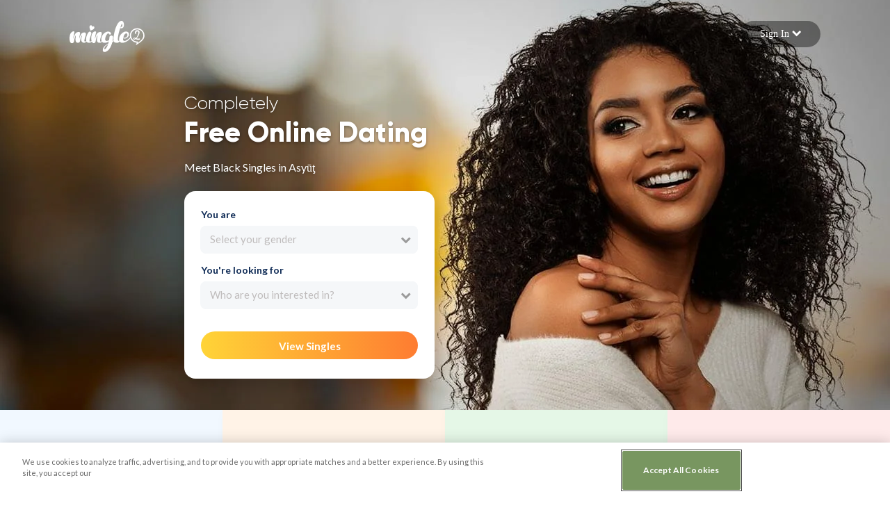

--- FILE ---
content_type: text/html; charset=utf-8
request_url: https://mingle2.com/online-dating/asyut/black-singles
body_size: 11547
content:
<!DOCTYPE html>
<html lang="en">
  <head>
        <script src="https://cdn.cookielaw.org/scripttemplates/otSDKStub.js"  type="text/javascript" charset="UTF-8" data-domain-script="a572c309-4826-47e8-9d0d-ed47b8e038a3" async></script>
  <script type="text/javascript">
    function OptanonWrapper() {
    }
  </script>



    

    <meta name="csrf-param" content="authenticity_token" />
<meta name="csrf-token" content="GyRzlSH0nlLD/AFzLo0F8UMpzfGrsFyYWoNPsLXwFliaf7yk4U1+WAKld9Bk75JpvD9aMhb2txO7dEiiIE/yrg==" />
<link rel="shortcut icon" type="image/x-icon" href="https://eros.mingle2.com/main/resources/assets/app_icon-ddb1e13905b1d43ec43fb4f440272546.png" />
<link rel="apple-touch-icon" href="https://eros.mingle2.com/main/resources/assets/app_icon-ddb1e13905b1d43ec43fb4f440272546.png">
<link rel="alternate" href="https://mingle2.com/" hreflang="x-default" />

<title>Asyūţ Black Dating Site, Asyūţ Black Personals, Black Singles in Asyūţ | Free Online Dating</title>
<meta http-equiv="content-type"   content="text/html; charset=UTF-8" />
<meta name="viewport"             content="width=device-width, initial-scale=1">
<meta name="description"          content="World&#39;s best 100% FREE black dating site in Asyūţ. Hook up with sexy black singles in Asyūţ with our free dating personal ads. Mingle2.com is full of hot black guys and girls looking for love, sex, friendship, or a Friday night date. Browse thousands of black personal ads and black singles in Asyūţ — all completely free. You won&#39;t find a better free online dating site. Sign up now for FREE access to the hottest black single girls and single guys online!">
<meta name="theme-color"          content="#ca3526">

<meta property="og:title"         content="Asyūţ Black Dating Site, Asyūţ Black Personals, Black Singles in Asyūţ | Free Online Dating">
<meta property="og:url"           content="https://mingle2.com">
<meta property="og:description"   content="World&#39;s best 100% FREE black dating site in Asyūţ. Hook up with sexy black singles in Asyūţ with our free dating personal ads. Mingle2.com is full of hot black guys and girls looking for love, sex, friendship, or a Friday night date. Browse thousands of black personal ads and black singles in Asyūţ — all completely free. You won&#39;t find a better free online dating site. Sign up now for FREE access to the hottest black single girls and single guys online!">
<meta property="og:type"          content="website">
<meta property="og:image"         content="https://static1.mingle2.com/images/categories/meta_image/1577701897/meta-mobile-black.jpeg">
<meta property="og:site_name"     content="Mingle2">
<link rel="image_src" href="https://static1.mingle2.com/images/categories/meta_image/1577701897/meta-mobile-black.jpeg" />

<meta name="twitter:site"         content="@mingle2">
<meta name="twitter:card"         content="summary">
<meta name="twitter:description"  content="World&#39;s best 100% FREE black dating site in Asyūţ. Hook up with sexy black singles in Asyūţ with our free dating personal ads. Mingle2.com is full of hot black guys and girls looking for love, sex, friendship, or a Friday night date. Browse thousands of black personal ads and black singles in Asyūţ — all completely free. You won&#39;t find a better free online dating site. Sign up now for FREE access to the hottest black single girls and single guys online!">
<meta name="twitter:title"        content="Asyūţ Black Dating Site, Asyūţ Black Personals, Black Singles in Asyūţ | Free Online Dating">
<meta name="twitter:image"        content="https://static1.mingle2.com/images/categories/meta_image/1577701897/meta-mobile-black.jpeg">
<meta name="twitter:creator"      content="mingle2">
<meta name="twitter:image:alt"    content="Mingle2 online dating">


<meta name="p:domain_verify"      content="3f5a360eb3f113d13b407c135586d5a7">
<meta name="author"               content="Mingle2">
<meta name="msvalidate.01"        content="10DC598300E6F508BAF25F2BFC8DBC7E" >

    <link rel="preconnect" href="https://fonts.googleapis.com">
<link rel="preconnect" href="https://fonts.gstatic.com" crossorigin>
<link rel="preload" as="style" href="https://fonts.googleapis.com/css2?family=Lato:wght@100;300;400;700;900&display=swap">
<link rel="stylesheet" media="print" onload="this.onload=null;this.removeAttribute('media');" href="https://fonts.googleapis.com/css2?family=Lato:wght@100;300;400;700;900&display=swap">
<!-- no-JS fallback -->
<noscript>
  <link rel="stylesheet" href="https://fonts.googleapis.com/css2?family=Lato:wght@100;300;400;700;900&display=swap">
</noscript>

<link rel="preload" href="https://eros.mingle2.com/main/resources/assets/awesome/fontawesome-webfont-3a687009ef6e5760fa581d2fc24b0d09.woff2" as="font" type="font/woff2" crossorigin>
<link rel="preload" href="https://eros.mingle2.com/main/resources/assets/gilroy/Gilroy-Light-97aa66b4e3b8fe81f279ed98e6972016.woff2" as="font" type="font/woff2" crossorigin>
<link rel="preload" href="https://eros.mingle2.com/main/resources/assets/gilroy/Gilroy-ExtraBold-5250860b6c150d09d2559430547544cf.woff2" as="font" type="font/woff2" crossorigin>

<link rel="preload" href="https://eros.mingle2.com/main/resources/assets/landing_pages_version_2/base-5e4c96d597cdfd7e5b927802437d7262.css" as="style">
<link rel="stylesheet" href="https://eros.mingle2.com/main/resources/assets/landing_pages_version_2/base-5e4c96d597cdfd7e5b927802437d7262.css">


    <!-- Global site tag (gtag.js) - Google Analytics -->
<script async src="https://www.googletagmanager.com/gtag/js?id=UA-493444-3"></script>
<script>
window.dataLayer = window.dataLayer || [];
function gtag(){dataLayer.push(arguments);}
gtag('js', new Date());

gtag('config', 'UA-493444-3');
</script>




    <script src="https://www.google.com/recaptcha/enterprise.js?render=6Lf_b0wqAAAAAA10tM8Kr44Y-kSjbJopW7UsNXNG"></script>

    <link rel='canonical' href="https://mingle2.com/online-dating/asyut/black-singles" />
  </head>
  <body
    class=" user-mode"
    data-recaptcha-site-key="6Lf_b0wqAAAAAA10tM8Kr44Y-kSjbJopW7UsNXNG"
    data-session-domain=".mingle2.com"
    data-current-testing-mode="user_mode"
    data-captcha-verification-settings="{&quot;enabled&quot;:true,&quot;track_login_event_enabled&quot;:true,&quot;assess_login_event_enabled&quot;:false,&quot;track_signup_event_enabled&quot;:true,&quot;assess_signup_event_enabled&quot;:false,&quot;track_nudge_event_enabled&quot;:true,&quot;track_like_event_enabled&quot;:true,&quot;track_skip_event_enabled&quot;:true,&quot;track_chat_event_enabled&quot;:true,&quot;track_direct_chat_event_enabled&quot;:true,&quot;track_view_paywall_event_enabled&quot;:true,&quot;collecting_when_online_enabled&quot;:false}"
    data-ads-partner-name="ADPUSHUP"
    data-ads-disabled="true"
    >
    <main>
        
  


<div id='top_category'>
  <!-- Section signup -->
	
<section class="signup-bg ">
  <div id="alaska-box-login" class="collapsed-section">
    <div class="alaska-box-login container-fluid">
      <form action="https://mingle2.com/user/verify_login" accept-charset="UTF-8" method="post"><input name="utf8" type="hidden" value="&#x2713;" /><input type="hidden" name="authenticity_token" value="CsNenM5KvwuISakH0GIJe7Sy0HY2pbGh7cU/jC6qCsWLmJGtDvNfAUkQ36SaAJ7jS6RHtYvjWioMMjieuxXuMw==" />
  <div class="row">
    <div class="col-md-10 box-login text-right">
      <input type="text" name="login" id="login" maxlength="100" class="username" placeholder="Your Email" required="required" />
      <input type="password" name="password" id="password" value="" maxlength="100" class="password" placeholder="Password" required="required" autocomplete="off" />
      <div class="row box-login-actions">
        <div class="forgot-password">
          <a href="https://mingle2.com/user/forgot_password">Forgot your password</a>
        </div>
      </div>
    </div>
    <div class="btn-signin text-left">
      <button 
        class="form-with-recaptcha-action"
        data-recaptcha-action='login'>Sign in</button>
    </div>
  </div>
</form>
    </div>
  </div>
  <div class="section-top-page">  
    <div class='container-fluid'>
      <nav class='row'>
        <div class="logo-top">
          <a href="/" aria-label="Mingle2 Logo">
            <img alt="Mingle2 logo" src="https://eros.mingle2.com/main/resources/assets/mingle2-alaska-logo-1af7413fb2222eb6c3974ccda10d4601.svg" />
          </a>
        </div>

          <div role="button" data-toggle="collapse" href="#alaska-box-login" class="btn-toggle-signin collapsible collapsed">
            <div class="text">
              Sign In
              <i class="fa fa-chevron-up" aria-hidden="true"></i>
            </div>
          </div>
      </nav>

      <div class="background-wrapper">
        <div class="image-box">
              <picture>
                <source type="image/webp" media="(max-width: 767px)" srcset="https://static1.mingle2.com/seo_images/5b685b83-0c4c-4450-a35b-7e95f456a98c/1623122396/black800-opt.webp"></source>
                <source type="image/webp" media="(min-width: 768px)" srcset="https://static1.mingle2.com/seo_images/a870f902-10c9-47cf-80e2-a5d3e1d9483c/1623122356/black1280-opt.webp"></source>
                <source type="image/webp" media="(min-width: 1196px)" srcset="https://static1.mingle2.com/seo_images/a6178e4c-d602-4b18-a066-ccc2f510a4ca/1623122356/black1920-opt.webp"></source>
                <source media="(max-width: 767px)" srcset="https://static1.mingle2.com/seo_images/044be83a-ac89-4cdb-a0c0-b06bab67179d/1623122356/black800-opt.jpg"></source>
                <source media="(min-width: 768p)" srcset="https://static1.mingle2.com/seo_images/42922b1d-6055-4be4-9f3c-9ab29b0e2569/1623122356/black1280-opt.jpg"></source>
                <source media="(min-width: 1196px)" srcset="https://static1.mingle2.com/seo_images/2cea4a33-bcc3-452b-b256-2dc2cb82b389/1623122356/black1920-opt.jpg"></source>
                <img alt="" data-src="https://static1.mingle2.com/seo_images/2cea4a33-bcc3-452b-b256-2dc2cb82b389/1623122356/black1920-opt.jpg" alt="dating image">
              </picture>
        </div>
      </div>

      <div class='row flex-md-row'>
        <div class='signup-section col-12 col-md-6 justify-content-center justify-content-md-end align-items-end d-flex head-left'>
          <div class='form-container'>
            <div class='context-section'>
              <div class='context-infos'>
                <div class='position-relative'>
                  <div class='position-absolute head-text'>
                    <div class="completely row-col-12">Completely</div>
                    <div class="free-online-dating row-col-12">Free Online Dating</div>
                    <h1 class='main-head mt-2 mb-4 row-col-12'>Meet Black Singles in Asyūţ</h1>
                  </div>
                </div>
              </div>
            </div>
            <div class='form-page pb-4 pb-md-5'>
                <form class="sign-up-form" action="https://mingle2.com/user/step1" accept-charset="UTF-8" method="post"><input name="utf8" type="hidden" value="&#x2713;" /><input type="hidden" name="authenticity_token" value="pvaVxe+TWrJTSIi1Rj9LwGh9fmbX6uik8Vm0qhrxJvEnrVr0Lyq6uJIR/hYMXdxYl2vppWqsAy8QrrO4j07CBw==" />
  <div class="form-section">
    <input type="hidden" name="signup_from" id="signup_from" value="2" />
    <div class="row">
      <div class="col-12 gender-container">
        <div class="line-gender">
          You are
        </div>
        <div class="input-group select-input-with-icon">
          <select name="gender" id="gender" class="custom-select">
            <option value="" data-placeholder="true"></option>
              <option value="M" >
              Man
              </option>
              <option value="F" >
              Woman
              </option>
              <option value="non_binary" >
              Non-Binary
              </option>
              <option value="trans_man" >
              Trans Man
              </option>
              <option value="trans_woman" >
              Trans Woman
              </option>
          </select>
        </div>
      </div>
    </div>

    <div class="row">
      <div class="col-12 seeking-as-container">
        <div class="line-seeking-as">
          You're looking for
        </div>
        <div class="input-group select-input-with-icon">
          <select name="seeking_as[]" id="seeking_as" class="custom-select" multiple="multiple"><option value="M">Man</option>
<option value="F">Woman</option>
<option value="non_binary">Non-Binary</option>
<option value="trans_man">Trans Man</option>
<option value="trans_woman">Trans Woman</option></select>
        </div>
      </div>
    </div>

    <div id="signup-content-hide" class="collapsed-section">
      <div class="row">
        <div class="col-12">
          <input type="text" name="email" id="email" maxlength="100" class="form-control" aria-label="Email" placeholder="Email" />
        </div>
      </div>
      <div class="row">
        <div id="box-country" class="box-country col-12">
          <label></label>
          <div class="input-group select-input-with-icon">
            <select name="country" class="country for_country custom-select" id="countries" aria-label='countries' aria-label='Country'>
                <option value="254" >United States</option>
                <option value="253" >United Kingdom</option>
                <option value="43" >Canada</option>
                <option value="14" >Australia</option>
                <option value="91" >Germany</option>
                <option value="113" >India</option>
                <option value="117" >Ireland</option>
                <option value="175" >Netherlands</option>
                <option value="178" >New Zealand</option>
                <option value="195" >Philippines</option>
                <option value="333" >South Africa</option>
              <option value="254">---------</option>
                <option value="1">Afghanistan</option>
                <option value="261">Aland Islands</option>
                <option value="262">Albania</option>
                <option value="3">Algeria</option>
                <option value="4">American Samoa</option>
                <option value="263">Andorra</option>
                <option value="264">Angola</option>
                <option value="265">Anguilla</option>
                <option value="8">Antarctica</option>
                <option value="355">Antigua and Barbuda</option>
                <option value="10">Argentina</option>
                <option value="266">Armenia</option>
                <option value="12">Aruba</option>
                <option value="14">Australia</option>
                <option value="15">Austria</option>
                <option value="267">Azerbaijan</option>
                <option value="17">Bahamas</option>
                <option value="356">Bahrain</option>
                <option value="20">Bangladesh</option>
                <option value="21">Barbados</option>
                <option value="357">Belarus</option>
                <option value="24">Belgium</option>
                <option value="25">Belize</option>
                <option value="358">Benin</option>
                <option value="27">Bermuda</option>
                <option value="268">Bhutan</option>
                <option value="29">Bolivia</option>
                <option value="359">Bonaire, Sint Eustatius and Saba</option>
                <option value="269">Bosnia and Herzegovina</option>
                <option value="270">Botswana</option>
                <option value="271">Bouvet Island</option>
                <option value="33">Brazil</option>
                <option value="360">British Indian Ocean Territory</option>
                <option value="350">British Virgin Islands</option>
                <option value="272">Brunei Darussalam</option>
                <option value="37">Bulgaria</option>
                <option value="361">Burkina Faso</option>
                <option value="273">Burundi</option>
                <option value="274">Cambodia</option>
                <option value="275">Cameroon</option>
                <option value="43">Canada</option>
                <option value="276">Cape Verde</option>
                <option value="277">Cayman Islands</option>
                <option value="278">Central African Republic</option>
                <option value="279">Chad</option>
                <option value="48">Chile</option>
                <option value="49">China</option>
                <option value="280">Christmas Island</option>
                <option value="281">Cocos Islands</option>
                <option value="53">Colombia</option>
                <option value="282">Comoros</option>
                <option value="283">Congo</option>
                <option value="362">Congo (the Democratic Republic of the)</option>
                <option value="284">Cook Islands</option>
                <option value="59">Costa Rica</option>
                <option value="61">Croatia</option>
                <option value="62">Cuba</option>
                <option value="399">Curacao</option>
                <option value="63">Cyprus</option>
                <option value="64">Czech Republic</option>
                <option value="65">Denmark</option>
                <option value="285">Djibouti</option>
                <option value="68">Dom. Republic</option>
                <option value="363">Dominica</option>
                <option value="70">Ecuador</option>
                <option value="71"selected="selected">Egypt</option>
                <option value="72">El Salvador</option>
                <option value="364">Equatorial Guinea</option>
                <option value="286">Eritrea</option>
                <option value="75">Estonia</option>
                <option value="287">Ethiopia</option>
                <option value="365">Falkland Islands (Islas Malvinas)</option>
                <option value="366">Faroe Islands</option>
                <option value="80">Fiji</option>
                <option value="81">Finland</option>
                <option value="82">France</option>
                <option value="367">French Guiana</option>
                <option value="368">French Polynesia</option>
                <option value="369">French Southern Territories</option>
                <option value="288">Gabon</option>
                <option value="400">Gambia</option>
                <option value="90">Georgia</option>
                <option value="91">Germany</option>
                <option value="289">Ghana</option>
                <option value="290">Gibraltar</option>
                <option value="95">Greece</option>
                <option value="291">Greenland</option>
                <option value="97">Grenada</option>
                <option value="370">Guadeloupe</option>
                <option value="99">Guam</option>
                <option value="100">Guatemala</option>
                <option value="371">Guernsey</option>
                <option value="292">Guinea</option>
                <option value="372">Guinea-Bissau</option>
                <option value="293">Guyana</option>
                <option value="105">Haiti</option>
                <option value="373">Heard Island and McDonald Islands</option>
                <option value="374">Holy See</option>
                <option value="108">Honduras</option>
                <option value="109">Hong Kong</option>
                <option value="111">Hungary</option>
                <option value="112">Iceland</option>
                <option value="113">India</option>
                <option value="114">Indonesia</option>
                <option value="294">Iran</option>
                <option value="116">Iraq</option>
                <option value="117">Ireland</option>
                <option value="295">Isle of Man</option>
                <option value="118">Israel</option>
                <option value="119">Italy</option>
                <option value="401">Ivory Coast</option>
                <option value="120">Jamaica</option>
                <option value="122">Japan</option>
                <option value="296">Jersey</option>
                <option value="126">Jordan</option>
                <option value="297">Kazakhstan</option>
                <option value="402">Kenya</option>
                <option value="298">Kiribati</option>
                <option value="134">Kuwait</option>
                <option value="300">Kyrgyzstan</option>
                <option value="301">Laos</option>
                <option value="137">Latvia</option>
                <option value="138">Lebanon</option>
                <option value="375">Lesotho</option>
                <option value="302">Liberia</option>
                <option value="303">Libya</option>
                <option value="142">Liechtenstein</option>
                <option value="143">Lithuania</option>
                <option value="144">Luxembourg</option>
                <option value="145">Macao</option>
                <option value="376">Madagascar</option>
                <option value="304">Malawi</option>
                <option value="149">Malaysia</option>
                <option value="150">Maldives</option>
                <option value="305">Mali</option>
                <option value="152">Malta</option>
                <option value="377">Marshall Islands</option>
                <option value="306">Martinique</option>
                <option value="307">Mauritania</option>
                <option value="308">Mauritius</option>
                <option value="309">Mayotte</option>
                <option value="159">Mexico</option>
                <option value="310">Micronesia</option>
                <option value="311">Moldova</option>
                <option value="164">Monaco</option>
                <option value="165">Mongolia</option>
                <option value="312">Montenegro</option>
                <option value="313">Montserrat</option>
                <option value="168">Morocco</option>
                <option value="314">Mozambique</option>
                <option value="315">Myanmar</option>
                <option value="316">Namibia</option>
                <option value="317">Nauru</option>
                <option value="174">Nepal</option>
                <option value="175">Netherlands</option>
                <option value="318">New Caledonia</option>
                <option value="178">New Zealand</option>
                <option value="319">Nicaragua</option>
                <option value="320">Niger</option>
                <option value="321">Nigeria</option>
                <option value="322">Niue</option>
                <option value="323">Norfolk Island</option>
                <option value="299">North Korea</option>
                <option value="378">Northern Mariana Islands</option>
                <option value="185">Norway</option>
                <option value="324">Oman</option>
                <option value="187">Pakistan</option>
                <option value="325">Palau</option>
                <option value="379">Palestine, State of</option>
                <option value="190">Panama</option>
                <option value="326">Papua New Guinea</option>
                <option value="193">Paraguay</option>
                <option value="194">Peru</option>
                <option value="195">Philippines</option>
                <option value="380">Pitcairn</option>
                <option value="197">Poland</option>
                <option value="198">Portugal</option>
                <option value="199">Puerto Rico</option>
                <option value="200">Qatar</option>
                <option value="403">Republic of Macedonia</option>
                <option value="381">Reunion</option>
                <option value="202">Romania</option>
                <option value="203">Russia</option>
                <option value="327">Rwanda</option>
                <option value="382">Saint Barthelemy</option>
                <option value="383">Saint Helena, Ascension and Tristan da Cunha</option>
                <option value="384">Saint Kitts and Nevis</option>
                <option value="385">Saint Lucia</option>
                <option value="404">Saint Martin</option>
                <option value="386">Saint Pierre and Miquelon</option>
                <option value="387">Saint Vincent and the Grenadines</option>
                <option value="210">Samoa</option>
                <option value="328">San Marino</option>
                <option value="388">Sao Tome and Principe</option>
                <option value="213">Saudi Arabia</option>
                <option value="405">Senegal</option>
                <option value="406">Serbia</option>
                <option value="329">Seychelles</option>
                <option value="330">Sierra Leone</option>
                <option value="219">Singapore</option>
                <option value="389">Sint Maarten</option>
                <option value="331">Slovakia</option>
                <option value="221">Slovenia</option>
                <option value="390">Solomon Islands</option>
                <option value="332">Somalia</option>
                <option value="333">South Africa</option>
                <option value="391">South Georgia and the South Sandwich Islands</option>
                <option value="133">South Korea</option>
                <option value="392">South Sudan</option>
                <option value="226">Spain</option>
                <option value="228">Sri Lanka</option>
                <option value="334">Sudan</option>
                <option value="335">Suriname</option>
                <option value="393">Svalbard and Jan Mayen</option>
                <option value="394">Swaziland</option>
                <option value="233">Sweden</option>
                <option value="234">Switzerland</option>
                <option value="336">Syria</option>
                <option value="236">Taiwan</option>
                <option value="337">Tajikistan</option>
                <option value="338">Tanzania</option>
                <option value="239">Thailand</option>
                <option value="339">Timor</option>
                <option value="340">Togo</option>
                <option value="341">Tokelau</option>
                <option value="342">Tonga</option>
                <option value="407">Trinidad and Tobago</option>
                <option value="343">Tunisia</option>
                <option value="246">Turkey</option>
                <option value="344">Turkmenistan</option>
                <option value="395">Turks and Caicos Islands</option>
                <option value="345">Tuvalu</option>
                <option value="252">U.A.E</option>
                <option value="351">U.S. Virgin Islands</option>
                <option value="346">Uganda</option>
                <option value="251">Ukraine</option>
                <option value="253">United Kingdom</option>
                <option value="254">United States</option>
                <option value="396">United States Minor Outlying Islands</option>
                <option value="347">Uruguay</option>
                <option value="348">Uzbekistan</option>
                <option value="349">Vanuatu</option>
                <option value="259">Venezuela</option>
                <option value="260">Vietnam</option>
                <option value="397">Wallis and Futuna</option>
                <option value="398">Western Sahara</option>
                <option value="352">Yemen</option>
                <option value="353">Zambia</option>
                <option value="354">Zimbabwe</option>
            </select>
          </div>
        </div>
      </div>
    </div>
    <div class="row">
      <div class="col-12">
        <button class="btn-view-single-signup btn-view-singles">View Singles</button>
      </div>
    </div>
  </div>
</form>
            </div>
          </div>
        </div>
      </div>
    </div>
  </div>
</section>


	<!-- Section explain -->
	<section class="alaska-section-explain">
  <div class="container-fluid">
    <div class="row">
      <div class="block-explain ton-of-singles">
        <div class="explain-head">TONS OF SINGLES</div>
        <div class="explain-sub-head">639,302 new members per month</div>
      </div>
      <div class="block-explain it-free">
        <div class="explain-head">IT'S FREE! </div>
        <div class="explain-sub-head">Message anyone, anytime, always free.</div>
      </div>
      <div class="block-explain safe-secure">
        <div class="explain-head">SAFE & SECURE</div>
        <div class="explain-sub-head"> We strictly monitor all profiles & you can block anyone you don't want to talk to.</div>
      </div>
      <div class="block-explain it-quick">
        <div class="explain-head">IT'S QUICK!</div>
        <div class="explain-sub-head">Sign up and find matches within minutes.</div>
      </div>
    </div>
  </div>
</section>


	<!-- Section get the app -->
	<section class="alaska-section-get-the-app">
  <div class="container text-center py-4">
    <div class="py-3">
      Over 30,000 5 Star Reviews
    </div>
    <h2 class="get-the-app text-center">Get the App!!!</h2>
    <div class="review-star">
      <i class="fa fa-star"></i>
      <i class="fa fa-star"></i>
      <i class="fa fa-star"></i>
      <i class="fa fa-star"></i>
      <i class="fa fa-star"></i>
    </div>
    <div class="row d-flex justify-content-center py-3">
      <a href='https://itunes.apple.com/us/app/mingle-2-online-dating-chat/id1265035248?mt=8'>
        <div class="get-app ios">App Store</div>
      </a>
      <a href='https://play.google.com/store/apps/details?id=mingle.android.mingle2&hl=en'>
        <div class="get-app android">Google Play</div>
      </a>
    </div>
  </div>
</section>
<script type="application/ld+json">
{
  "@context": "https://schema.org",
  "@type": "SoftwareApplication",
  "name": "Mingle2 Free Online Dating App - Chat, Date, Meet",
  "operatingSystem": "Android, iOS",
  "applicationCategory": "Dating",
  "aggregateRating": {
    "@type": "AggregateRating",
    "ratingValue": "4.7",
    "ratingCount": "274537"
  },
  "offers": {
    "@type": "Offer",
    "price": 0,
    "priceCurrency": "USD"
  }
}
</script>


	<!-- Section welcome to the best site -->
	<section class="py-2 py-md-4 alaska-section-welcome-to-the-best-free-website">
  <div class="container py-3">
      <h2 class="head text-center">Welcome to the best free dating site on the web</h2>
    <div class="content text-center">
      World's best 100% FREE black dating site in Asyūţ. Hook up with sexy black singles in Asyūţ with our free dating personal ads. Mingle2.com is full of hot black guys and girls looking for love, sex, friendship, or a Friday night date. Browse thousands of black personal ads and black singles in Asyūţ — all completely free. You won't find a better free online dating site. Sign up now for FREE access to the hottest black single girls and single guys online!
    </div>
  </div>
</section>


  <!-- Section SEO Contents-->
    <section class="admin-custom-content bg-color-dynamic">
    <div class="container py-3 py-md-4">


      <h2 class="head text-center">Save Time and Energy: The Benefits of Using Mingle2 for Online Dating in Asyūţ</h2>
      <div class="content py-3 text-center">
        <p><span data-sheets-value="{&quot;1&quot;:2,&quot;2&quot;:&quot;\nThe search for a date can be daunting and time-consuming, particularly for those with packed schedules. Mingle2 streamlines the process, allowing you to efficiently browse a vast selection of Asyūţ profiles, saving you precious time and energy. The platform's user-friendly interface simplifies connections with potential matches, ensuring you find someone who genuinely matches your preferences with ease.&quot;}" data-sheets-userformat="{&quot;2&quot;:641,&quot;3&quot;:{&quot;1&quot;:0},&quot;10&quot;:1,&quot;12&quot;:0}">The search for a date can be daunting and time-consuming, particularly for those with packed schedules. Mingle2 streamlines the process, allowing you to efficiently browse a vast selection of Asyūţ profiles, saving you precious time and energy. The platform's user-friendly interface simplifies connections with potential matches, ensuring you find someone who genuinely matches your preferences with ease.</span></p>
      </div>
    </div>
  </section>
  <section class="admin-custom-content bg-color-dynamic">
    <div class="container py-3 py-md-4">


      <h2 class="head text-center">Experience the Joy of Online Dating for Black Singles with Mingle2</h2>
      <div class="content py-3 text-center">
        <p><span data-sheets-value="{&quot;1&quot;:2,&quot;2&quot;:&quot;Mingle2 is a leading online dating platform for black singles. It focuses on love, friendship, and companionship. With a vibrant community, Mingle2 connects like-minded individuals. Users share interests and values. Explore the exciting world of online dating for black singles on Mingle2. Experience the joy of finding your perfect match. Enjoy a diverse and supportive environment tailored to your unique needs.&quot;}" data-sheets-userformat="{&quot;2&quot;:897,&quot;3&quot;:{&quot;1&quot;:0},&quot;10&quot;:1,&quot;11&quot;:3,&quot;12&quot;:0}">Mingle2 is a leading online dating platform for black singles. It focuses on love, friendship, and companionship. With a vibrant community, Mingle2 connects like-minded individuals. Users share interests and values. </span></p>
<p><span data-sheets-value="{&quot;1&quot;:2,&quot;2&quot;:&quot;Mingle2 is a leading online dating platform for black singles. It focuses on love, friendship, and companionship. With a vibrant community, Mingle2 connects like-minded individuals. Users share interests and values. Explore the exciting world of online dating for black singles on Mingle2. Experience the joy of finding your perfect match. Enjoy a diverse and supportive environment tailored to your unique needs.&quot;}" data-sheets-userformat="{&quot;2&quot;:897,&quot;3&quot;:{&quot;1&quot;:0},&quot;10&quot;:1,&quot;11&quot;:3,&quot;12&quot;:0}">Explore the exciting world of online dating for black singles on Mingle2 today. Experience the joy of finding your perfect match, and enjoy a diverse and supportive environment tailored to your unique needs.</span></p>
      </div>
    </div>
  </section>


	<!-- Section people saying -->
	  <section class='people-saying bg-color-dynamic'>
    <div class='container py-3 py-md-4'>
      <h2 class='head text-center my-3 pb-4'>
         Black Singles
      </h2>
      <div class='user-comments'>
        <div class='row justify-content-center'>
            <div class='col-12 col-sm-6 col-md-6 col-lg-4'>
              <div class='user-comment-item'>
                <div class="user-info">
                  <span class="user-avatar">
                    <a class="payment-btn" href="/payment?from=recentactivity"><img alt="Z... 's photo"
         class="lazyload user_thumbnail"
         data-src="https://static1.mingle2.com/images/users/37/5/f87dc0fd-eb50-41f2-9c49-40d230253ef4.jpg?1617418496"
         height="70"
         width="70"
         data-user-id=""></a>
                  </span>
                  <div class="user-saying-item">
                    <div class="user-name">
                      <a rel="nofollow" href="/users/view/53991038"><span itemprop="colleague" class="display-name">Zizo Yasser </span></a>
                    </div>
                    <div class="user-location">
                      30 year old man
                    </div>
                  </div>
                </div>
                <div class="user-comment">
                    <b>Interest: </b> Cooking
                  <br/>
                    <b>Looking for: </b> Dating, Relationship, Marriage, Friendship
                </div>
              </div>
            </div>
        </div>
      </div>
    </div>
  </section>


	<!-- Section content custom by admin -->
	

	<!-- Section search singles -->
  
<section class="alaska-browse-single bg-color-dynamic">
  <div class="container text-center py-2 py-sm-3 py-md-4">
    <div class="list-internal-links py-3">
      <a href='/online-dating/asyut/adult-dating' class='btn-internal-link'>Asyūţ Adult dating</a><a href='/online-dating/asyut/asian-dating' class='btn-internal-link'>Asyūţ Asian dating</a><a href='/online-dating/asyut/bbw-big-and-beautiful' class='btn-internal-link'>Asyūţ Bbw big and beautiful</a><a href='/online-dating/asyut/bbw-dating' class='btn-internal-link'>Asyūţ Bbw dating</a><a href='/online-dating/asyut/buddhist-singles' class='btn-internal-link'>Asyūţ Buddhist singles</a><a href='/online-dating/asyut/chat' class='btn-internal-link'>Asyūţ Chat</a><a href='/online-dating/asyut/christian-dating' class='btn-internal-link'>Asyūţ Christian dating</a><a href='/online-dating/asyut/cougars' class='btn-internal-link'>Asyūţ Cougars</a><a href='/online-dating/asyut/divorced-singles' class='btn-internal-link'>Asyūţ Divorced singles</a><a href='/online-dating/asyut/gay-personals' class='btn-internal-link'>Asyūţ Gay personals</a><a href='/online-dating/asyut/hindu-singles' class='btn-internal-link'>Asyūţ Hindu singles</a><a href='/online-dating/asyut/hookup-sites' class='btn-internal-link'>Asyūţ Hookup sites</a><a href='/online-dating/asyut/international-dating' class='btn-internal-link'>Asyūţ International dating</a><a href='/online-dating/asyut/interracial-dating' class='btn-internal-link'>Asyūţ Interracial dating</a><a href='/online-dating/asyut/jewish-singles' class='btn-internal-link'>Asyūţ Jewish singles</a><a href='/online-dating/asyut/latin-singles' class='btn-internal-link'>Asyūţ Latin singles</a><a href='/online-dating/asyut/lesbian-personals' class='btn-internal-link'>Asyūţ Lesbian personals</a><a href='/online-dating/asyut/local-singles' class='btn-internal-link'>Asyūţ Local singles</a><a href='/online-dating/asyut/mature-singles' class='btn-internal-link'>Asyūţ Mature singles</a><a href='/online-dating/asyut/milfs' class='btn-internal-link'>Asyūţ Milfs</a><a href='/online-dating/asyut/muslim-singles' class='btn-internal-link'>Asyūţ Muslim singles</a><a href='/online-dating/asyut/senior-dating' class='btn-internal-link'>Asyūţ Senior dating</a><a href='/online-dating/asyut/single-asian-women' class='btn-internal-link'>Asyūţ Single asian women</a><a href='/online-dating/asyut/single-black-women' class='btn-internal-link'>Asyūţ Single black women</a><a href='/online-dating/asyut/single-catholic-women' class='btn-internal-link'>Asyūţ Single catholic women</a><a href='/online-dating/asyut/single-christian-women' class='btn-internal-link'>Asyūţ Single christian women</a><a href='/online-dating/asyut/single-jewish-women' class='btn-internal-link'>Asyūţ Single jewish women</a><a href='/online-dating/asyut/single-latina-hispanic-women' class='btn-internal-link'>Asyūţ Single latina hispanic women</a><a href='/online-dating/asyut/single-mature-women' class='btn-internal-link'>Asyūţ Single mature women</a><a href='/online-dating/asyut/single-men' class='btn-internal-link'>Asyūţ Single men</a><a href='/online-dating/asyut/single-muslim-women' class='btn-internal-link'>Asyūţ Single muslim women</a><a href='/online-dating/asyut/single-parents' class='btn-internal-link'>Asyūţ Single parents</a><a href='/online-dating/asyut/single-women' class='btn-internal-link'>Asyūţ Single women</a><a href='/online-dating/asyut/singles' class='btn-internal-link'>Asyūţ Singles</a>
    </div>
  </div>
</section>

  <section class="container-with-ads-two-sides alaska-browse-single bg-color-dynamic">

    <div class="middle-content text-center py-2 py-sm-3 py-md-4">
      <div class="list-internal-links py-3">
        <h2 class="small-heading-2">Top Cities in Asyūţ</h2>
        <ul>
            <li class='d-inline-block'><a class="btn btn-link-mingle2" href="/online-dating/asyut/"> Dating</a></li>
            <li class='d-inline-block'><a class="btn btn-link-mingle2" href="/online-dating/asyut/1234">1234 Dating</a></li>
            <li class='d-inline-block'><a class="btn btn-link-mingle2" href="/online-dating/asyut/abnoub-city">Abnoub City Dating</a></li>
            <li class='d-inline-block'><a class="btn btn-link-mingle2" href="/online-dating/asyut/abnub">Abnub Dating</a></li>
            <li class='d-inline-block'><a class="btn btn-link-mingle2" href="/online-dating/asyut/abu-tig">Abu Tig Dating</a></li>
            <li class='d-inline-block'><a class="btn btn-link-mingle2" href="/online-dating/asyut/abu-tij">Abu Tij Dating</a></li>
            <li class='d-inline-block'><a class="btn btn-link-mingle2" href="/online-dating/asyut/al-azayza">Al Azayza Dating</a></li>
            <li class='d-inline-block'><a class="btn btn-link-mingle2" href="/online-dating/asyut/al-badari">Al Badari Dating</a></li>
            <li class='d-inline-block'><a class="btn btn-link-mingle2" href="/online-dating/asyut/al-besery">Al Besery Dating</a></li>
            <li class='d-inline-block'><a class="btn btn-link-mingle2" href="/online-dating/asyut/al-fayama-a">Al Fayama’a Dating</a></li>
            <li class='d-inline-block'><a class="btn btn-link-mingle2" href="/online-dating/asyut/al-ghanaym-city">Al Ghanaym City Dating</a></li>
            <li class='d-inline-block'><a class="btn btn-link-mingle2" href="/online-dating/asyut/al-hawata">Al Hawata Dating</a></li>
            <li class='d-inline-block'><a class="btn btn-link-mingle2" href="/online-dating/asyut/al-iqal-north">Al Iqal North Dating</a></li>
            <li class='d-inline-block'><a class="btn btn-link-mingle2" href="/online-dating/asyut/al-osmaniyah">Al Osmaniyah Dating</a></li>
            <li class='d-inline-block'><a class="btn btn-link-mingle2" href="/online-dating/asyut/al-qusiya">Al Qusiya Dating</a></li>
            <li class='d-inline-block'><a class="btn btn-link-mingle2" href="/online-dating/asyut/al-qusiyah">Al Qusiyah Dating</a></li>
            <li class='d-inline-block'><a class="btn btn-link-mingle2" href="/online-dating/asyut/al-shanayna">Al Shanayna Dating</a></li>
            <li class='d-inline-block'><a class="btn btn-link-mingle2" href="/online-dating/asyut/al-zawya">Al Zawya Dating</a></li>
            <li class='d-inline-block'><a class="btn btn-link-mingle2" href="/online-dating/asyut/an-nasiriyah">An Nāşirīyah Dating</a></li>
            <li class='d-inline-block'><a class="btn btn-link-mingle2" href="/online-dating/asyut/asiut">Asiut Dating</a></li>
            <li class='d-inline-block'><a class="btn btn-link-mingle2" href="/online-dating/asyut/assiut">Assiut Dating</a></li>
            <li class='d-inline-block'><a class="btn btn-link-mingle2" href="/online-dating/asyut/assuit">Assuit Dating</a></li>
            <li class='d-inline-block'><a class="btn btn-link-mingle2" href="/online-dating/asyut/asuit">Asuit Dating</a></li>
            <li class='d-inline-block'><a class="btn btn-link-mingle2" href="/online-dating/asyut/asyut">Asyut Dating</a></li>
            <li class='d-inline-block'><a class="btn btn-link-mingle2" href="/online-dating/asyut/awlad-ilyas">Awlad Ilyas Dating</a></li>
            <li class='d-inline-block'><a class="btn btn-link-mingle2" href="/online-dating/asyut/baqur">Bāqūr Dating</a></li>
            <li class='d-inline-block'><a class="btn btn-link-mingle2" href="/online-dating/asyut/cairo">Cairo Dating</a></li>
            <li class='d-inline-block'><a class="btn btn-link-mingle2" href="/online-dating/asyut/dairout">Dairout Dating</a></li>
            <li class='d-inline-block'><a class="btn btn-link-mingle2" href="/online-dating/asyut/dairut">Dairut Dating</a></li>
            <li class='d-inline-block'><a class="btn btn-link-mingle2" href="/online-dating/asyut/dayr-abu-maqrufah">Dayr Abu Maqrufah Dating</a></li>
            <li class='d-inline-block'><a class="btn btn-link-mingle2" href="/online-dating/asyut/dayrut">Dayrut Dating</a></li>
            <li class='d-inline-block'><a class="btn btn-link-mingle2" href="/online-dating/asyut/dayrut-al-sharif">Dayrut Al-sharif Dating</a></li>
            <li class='d-inline-block'><a class="btn btn-link-mingle2" href="/online-dating/asyut/dirot-city">Dirot City Dating</a></li>
            <li class='d-inline-block'><a class="btn btn-link-mingle2" href="/online-dating/asyut/egypt">Egypt Dating</a></li>
            <li class='d-inline-block'><a class="btn btn-link-mingle2" href="/online-dating/asyut/el-nikhela">El Nikhela Dating</a></li>
            <li class='d-inline-block'><a class="btn btn-link-mingle2" href="/online-dating/asyut/manfalot-city">Manfalot City Dating</a></li>
            <li class='d-inline-block'><a class="btn btn-link-mingle2" href="/online-dating/asyut/manfalut">Manfalut Dating</a></li>
            <li class='d-inline-block'><a class="btn btn-link-mingle2" href="/online-dating/asyut/masra">Masra Dating</a></li>
            <li class='d-inline-block'><a class="btn btn-link-mingle2" href="/online-dating/asyut/muhafazat-asyut">Muhafazat Asyut Dating</a></li>
            <li class='d-inline-block'><a class="btn btn-link-mingle2" href="/online-dating/asyut/naj-al-shaykh-hasan-abu-sabir">Naj Al Shaykh Hasan Abu Sabir Dating</a></li>
            <li class='d-inline-block'><a class="btn btn-link-mingle2" href="/online-dating/asyut/nazlat-musbih">Nazlat Musbih Dating</a></li>
            <li class='d-inline-block'><a class="btn btn-link-mingle2" href="/online-dating/asyut/new-asyut">New Asyut Dating</a></li>
            <li class='d-inline-block'><a class="btn btn-link-mingle2" href="/online-dating/asyut/sadfa-city">Sadfa City Dating</a></li>
            <li class='d-inline-block'><a class="btn btn-link-mingle2" href="/online-dating/asyut/sallam">Sallam Dating</a></li>
            <li class='d-inline-block'><a class="btn btn-link-mingle2" href="/online-dating/asyut/second">Second Dating</a></li>
            <li class='d-inline-block'><a class="btn btn-link-mingle2" href="/online-dating/asyut/second-al-hamra">Second Al Hamra&#39; Dating</a></li>
            <li class='d-inline-block'><a class="btn btn-link-mingle2" href="/online-dating/asyut/seventh">Seventh Dating</a></li>
            <li class='d-inline-block'><a class="btn btn-link-mingle2" href="/online-dating/asyut/sixth">Sixth Dating</a></li>
            <li class='d-inline-block'><a class="btn btn-link-mingle2" href="/online-dating/asyut/sohag">Sohag Dating</a></li>
            <li class='d-inline-block'><a class="btn btn-link-mingle2" href="/online-dating/asyut/srraje-sons-southern-arab-al-atyyat">Srraje Sons \ Southern Arab Al Atyyat Dating</a></li>
            <li class='d-inline-block'><a class="btn btn-link-mingle2" href="/online-dating/asyut/um-el-qusur">Um El Qusur Dating</a></li>
        </ul>
      </div>

    </div>

  </section>


        <!-- Section content custom by admin -->
	

	<!-- Section internal link top countries -->
	<section class="alaska-browse-single bg-color-dynamic">
  <div class="container text-center py-2 py-sm-3 py-md-4">
    <div class="list-internal-links py-3">
      <h2 class="small-heading-2">Top Countries</h2>
      <ul>
          <li class='d-inline-block'><a class="btn btn-link-mingle2" title="United States" href="/countries/254">United States</a></li>
          <li class='d-inline-block'><a class="btn btn-link-mingle2" title="United Kingdom" href="/countries/253">United Kingdom</a></li>
          <li class='d-inline-block'><a class="btn btn-link-mingle2" title="Canada" href="/countries/43">Canada</a></li>
          <li class='d-inline-block'><a class="btn btn-link-mingle2" title="Australia" href="/countries/14">Australia</a></li>
          <li class='d-inline-block'><a class="btn btn-link-mingle2" title="Germany" href="/countries/91">Germany</a></li>
          <li class='d-inline-block'><a class="btn btn-link-mingle2" title="India" href="/countries/113">India</a></li>
          <li class='d-inline-block'><a class="btn btn-link-mingle2" title="Ireland" href="/countries/117">Ireland</a></li>
          <li class='d-inline-block'><a class="btn btn-link-mingle2" title="Netherlands" href="/countries/175">Netherlands</a></li>
          <li class='d-inline-block'><a class="btn btn-link-mingle2" title="New Zealand" href="/countries/178">New Zealand</a></li>
          <li class='d-inline-block'><a class="btn btn-link-mingle2" title="Philippines" href="/countries/195">Philippines</a></li>
          <li class='d-inline-block'><a class="btn btn-link-mingle2" title="South Africa" href="/countries/333">South Africa</a></li>
        <li class='d-inline-block'><a class="btn btn-link-mingle2" title="Other countries" href="/countries/all">Other countries</a></li>
      </ul>
    </div>
  </div>
</section>

  <!-- Section bottom ads -->
  
</div>

      <div class="popup-overlay"><div class="popup-wrapper"></div></div>
    </main>

    <footer>
      <div class='main-footer'>
  <div class='container footer-links py-4'>
    <div class='row'>
      <div class='col-6 col-md-3 links-group'>
        <ul>
          <li><strong>EXPLORE</strong></li>
          <li><a href='/online-dating'>Browse by Category</a></li>
          <li><a href='/countries/all'>Browse by Country</a></li>
          <li><a href='/blog'>Dating Blog</a></li>
          <li><a href='/forum/list'>Forum/Topic</a></li>
        </li>
      </div>
      <div class='col-6 col-md-3 links-group'>
        <ul>
          <li><strong>SUPPORT</strong></li>
          <li><a href='/welcome/help'>Help/FAQ</a></li>
          <li><a href='/welcome/advertise'>Advertise</a></li>
          <li><a href='/welcome/contact_us'>Contact Us</a></li>
        </li>
      </div>
      <div class='col-6 col-md-3 links-group'>
        <ul>
          <li><strong>LEGAL</strong></li>
          <li><a href='/welcome/cookie_privacy'>Cookie Privacy</a></li>
          <li><a href='/welcome/showPrivacy'>Privacy Policy</a></li>
          <li><a href='/welcome/showTOS'>Terms of use</a></li>
          <li><a href='/welcome/code_of_conduct'>Code of Conduct</a></li>
        </li>
      </div>
      <div class='col-6 col-md-3 links-group platforms'>
        <ul>
          <li><strong>OTHER PLATFORMS</strong></li>
          <li class='platform-socials'>
            <span>Follow Us on</span>
            <ul class="list-inline my-1">
              <li class='list-inline-item border rounded'>
                <a class='btn-link text-white mx-2 lazyload' href="https://www.facebook.com/mingle2.free.online.dating" title="Like Mingle2 fan page to update the useful information" target="_blank" rel='noopener noreferrer'><i class="fa fa-facebook"></i></a>
              </li>
              <li class='list-inline-item border rounded'>
                <a class='btn-link text-white mx-2 lazyload' href="https://www.youtube.com/channel/UCHYS5ThmS6pfSUTTXp54-Ig" target="_blank" rel='noopener noreferrer' title="Subscribe Mingle2 YouTube channel for more updates and latest viral video"><i class="fa fa-youtube"></i></a>
              </li>
              <li class='list-inline-item border rounded'>
                <a class='btn-link text-white mx-2 lazyload' href="https://twitter.com/mingle2" target="_blank" rel='noopener noreferrer' title="Follow Mingle2 on Twitter"><i class="fa fa-twitter"></i></a>
              </li>
            </ul>
          </li>
          <li class='platform-apps'>
            <span>Our apps</span>
            <div>
              <a href='https://play.google.com/store/apps/details?id=mingle.android.mingle2&hl=en'><img class="my-1 lazyload" alt="Mingle2 play store" width="110px" height="35px" src="https://eros.mingle2.com/main/resources/assets/landing_pages/play_store-ffab83a7b4e40f034d5b24186cecd129.png" /></a>
              <a href='https://itunes.apple.com/us/app/mingle-2-online-dating-chat/id1265035248?mt=8'><img class="my-1 lazyload" alt="Mingle2 app store" width="110px" height="35px" src="https://eros.mingle2.com/main/resources/assets/landing_pages/app_store-89fe67e6c94384036406031a291e3229.png" /></a>
            </div>
          </li>
        </li>
      </div>
    </div>
  </div>
</div>
<div class='sub-footer'>
  <div class='container py-2'>
    <div class='copyright text-center'>Copyright © 2006-2025 NextC LLC. All rights reserved</div>
  </div>
</div>

      <script src="https://unpkg.com/slim-select@3.0.3/dist/slimselect.js"></script>
<script src="https://eros.mingle2.com/main/resources/assets/landing_pages_version_2/landing_pages_version_2-d1b76475787b370b3b80bcf2b8adfc37.js"></script>

<script src="https://eros.mingle2.com/main/resources/assets/lazysizes.min-1503c39224a5dd2d47daa94175133b0e.js" defer="defer"></script>


<span id="rum-collecting-percentage" data-value="100" style="display: none"></span>

  <script src="https://unpkg.com/web-vitals@4.2.0/dist/web-vitals.attribution.iife.js" defer></script>
  <script src="https://eros.mingle2.com/main/resources/assets/rum-7634957b8a2130312b44cf2561bb4fd3.js" defer="defer"></script>



<script>
  if (window.addEventListener)
    window.addEventListener("load", loadDeferScripts, false);
  else if (window.attachEvent)
    window.attachEvent("onload", loadDeferScripts);
  else window.onload = loadDeferScripts;

  function loadDeferScripts() {
    
  }
</script>
  <script type="application/ld+json">
    {"@context":"http://schema.org","@type":"BreadcrumbList","itemListElement":[{"@type":"ListItem","position":1,"name":"Home","item":"https://mingle2.com/"},{"@type":"ListItem","position":2,"name":"online dating","item":"http://mingle2.com/online-dating"},{"@type":"ListItem","position":3,"name":"asyut","item":"http://mingle2.com/online-dating/asyut"},{"@type":"ListItem","position":4,"name":"black singles","item":"http://mingle2.com/online-dating/asyut/black-singles"}]}
  </script>
<script type="application/ld+json">
  [
    {
      "@context": "https://schema.org",
      "@type": "Organization",
      "name": "Mingle2",
      "url": "https://mingle2.com",
      "logo": "https://eros.mingle2.com/main/resources/assets/new/inbox/bulletin_logo-f6564d9e29bb4982b08fc1853ca9e085.jpg",
      "sameAs": [
        "https://www.facebook.com/mingle2.free.online.dating",
        "https://twitter.com/mingle2",
        "https://www.youtube.com/channel/UCHYS5ThmS6pfSUTTXp54-Ig"
      ]
    },
    {
      "@context": "http://schema.org",
      "@type": "WebSite",
      "url": "https://mingle2.com/",
      "potentialAction": {
        "@type": "SearchAction",
        "target": "https://mingle2.com/dating-search?q={search_term_string}",
        "query-input": "required name=search_term_string"
      }
    }
  ]
</script>


    </footer>
        <style type="text/css">
      #onetrust-banner-sdk #onetrust-policy #onetrust-policy-title {
        font-size: 15px;
      }

      #onetrust-banner-sdk #onetrust-policy #onetrust-policy-text {
        font-size: 11px;
        margin-bottom: 5px;
      }

      #onetrust-banner-sdk #onetrust-policy .ot-dpd-desc {
        font-size: 11px;
      }

      #onetrust-banner-sdk #onetrust-policy .ot-dpd-title {
        font-size: 13px;
        margin-bottom: 2px;
      }

      #onetrust-banner-sdk #onetrust-button-group button#onetrust-accept-btn-handler {
        padding: 20px 0px;
        width: 170px;
        font-size: 12px;
      }

      @media only screen and (max-width: 1032px) {
        #onetrust-banner-sdk #onetrust-button-group button#onetrust-accept-btn-handler {
          width: 130px;
        }
      }

      @media only screen and (max-width: 896px) {
        #onetrust-banner-sdk #onetrust-button-group-parent.ot-sdk-columns #onetrust-button-group {
          width: 100%;
          margin: 0px;
        }

        #onetrust-banner-sdk #onetrust-button-group button#onetrust-accept-btn-handler {
          width: 98%;
          margin: 0px auto;
        }
      }
    </style>

  <script defer src="https://static.cloudflareinsights.com/beacon.min.js/vcd15cbe7772f49c399c6a5babf22c1241717689176015" integrity="sha512-ZpsOmlRQV6y907TI0dKBHq9Md29nnaEIPlkf84rnaERnq6zvWvPUqr2ft8M1aS28oN72PdrCzSjY4U6VaAw1EQ==" data-cf-beacon='{"version":"2024.11.0","token":"d7cde5cbb0664291bedadf2ac0768005","server_timing":{"name":{"cfCacheStatus":true,"cfEdge":true,"cfExtPri":true,"cfL4":true,"cfOrigin":true,"cfSpeedBrain":true},"location_startswith":null}}' crossorigin="anonymous"></script>
</body>
</html>


--- FILE ---
content_type: text/html; charset=utf-8
request_url: https://www.google.com/recaptcha/enterprise/anchor?ar=1&k=6Lf_b0wqAAAAAA10tM8Kr44Y-kSjbJopW7UsNXNG&co=aHR0cHM6Ly9taW5nbGUyLmNvbTo0NDM.&hl=en&v=7gg7H51Q-naNfhmCP3_R47ho&size=invisible&anchor-ms=20000&execute-ms=30000&cb=t41ug7gn9gmj
body_size: 48092
content:
<!DOCTYPE HTML><html dir="ltr" lang="en"><head><meta http-equiv="Content-Type" content="text/html; charset=UTF-8">
<meta http-equiv="X-UA-Compatible" content="IE=edge">
<title>reCAPTCHA</title>
<style type="text/css">
/* cyrillic-ext */
@font-face {
  font-family: 'Roboto';
  font-style: normal;
  font-weight: 400;
  font-stretch: 100%;
  src: url(//fonts.gstatic.com/s/roboto/v48/KFO7CnqEu92Fr1ME7kSn66aGLdTylUAMa3GUBHMdazTgWw.woff2) format('woff2');
  unicode-range: U+0460-052F, U+1C80-1C8A, U+20B4, U+2DE0-2DFF, U+A640-A69F, U+FE2E-FE2F;
}
/* cyrillic */
@font-face {
  font-family: 'Roboto';
  font-style: normal;
  font-weight: 400;
  font-stretch: 100%;
  src: url(//fonts.gstatic.com/s/roboto/v48/KFO7CnqEu92Fr1ME7kSn66aGLdTylUAMa3iUBHMdazTgWw.woff2) format('woff2');
  unicode-range: U+0301, U+0400-045F, U+0490-0491, U+04B0-04B1, U+2116;
}
/* greek-ext */
@font-face {
  font-family: 'Roboto';
  font-style: normal;
  font-weight: 400;
  font-stretch: 100%;
  src: url(//fonts.gstatic.com/s/roboto/v48/KFO7CnqEu92Fr1ME7kSn66aGLdTylUAMa3CUBHMdazTgWw.woff2) format('woff2');
  unicode-range: U+1F00-1FFF;
}
/* greek */
@font-face {
  font-family: 'Roboto';
  font-style: normal;
  font-weight: 400;
  font-stretch: 100%;
  src: url(//fonts.gstatic.com/s/roboto/v48/KFO7CnqEu92Fr1ME7kSn66aGLdTylUAMa3-UBHMdazTgWw.woff2) format('woff2');
  unicode-range: U+0370-0377, U+037A-037F, U+0384-038A, U+038C, U+038E-03A1, U+03A3-03FF;
}
/* math */
@font-face {
  font-family: 'Roboto';
  font-style: normal;
  font-weight: 400;
  font-stretch: 100%;
  src: url(//fonts.gstatic.com/s/roboto/v48/KFO7CnqEu92Fr1ME7kSn66aGLdTylUAMawCUBHMdazTgWw.woff2) format('woff2');
  unicode-range: U+0302-0303, U+0305, U+0307-0308, U+0310, U+0312, U+0315, U+031A, U+0326-0327, U+032C, U+032F-0330, U+0332-0333, U+0338, U+033A, U+0346, U+034D, U+0391-03A1, U+03A3-03A9, U+03B1-03C9, U+03D1, U+03D5-03D6, U+03F0-03F1, U+03F4-03F5, U+2016-2017, U+2034-2038, U+203C, U+2040, U+2043, U+2047, U+2050, U+2057, U+205F, U+2070-2071, U+2074-208E, U+2090-209C, U+20D0-20DC, U+20E1, U+20E5-20EF, U+2100-2112, U+2114-2115, U+2117-2121, U+2123-214F, U+2190, U+2192, U+2194-21AE, U+21B0-21E5, U+21F1-21F2, U+21F4-2211, U+2213-2214, U+2216-22FF, U+2308-230B, U+2310, U+2319, U+231C-2321, U+2336-237A, U+237C, U+2395, U+239B-23B7, U+23D0, U+23DC-23E1, U+2474-2475, U+25AF, U+25B3, U+25B7, U+25BD, U+25C1, U+25CA, U+25CC, U+25FB, U+266D-266F, U+27C0-27FF, U+2900-2AFF, U+2B0E-2B11, U+2B30-2B4C, U+2BFE, U+3030, U+FF5B, U+FF5D, U+1D400-1D7FF, U+1EE00-1EEFF;
}
/* symbols */
@font-face {
  font-family: 'Roboto';
  font-style: normal;
  font-weight: 400;
  font-stretch: 100%;
  src: url(//fonts.gstatic.com/s/roboto/v48/KFO7CnqEu92Fr1ME7kSn66aGLdTylUAMaxKUBHMdazTgWw.woff2) format('woff2');
  unicode-range: U+0001-000C, U+000E-001F, U+007F-009F, U+20DD-20E0, U+20E2-20E4, U+2150-218F, U+2190, U+2192, U+2194-2199, U+21AF, U+21E6-21F0, U+21F3, U+2218-2219, U+2299, U+22C4-22C6, U+2300-243F, U+2440-244A, U+2460-24FF, U+25A0-27BF, U+2800-28FF, U+2921-2922, U+2981, U+29BF, U+29EB, U+2B00-2BFF, U+4DC0-4DFF, U+FFF9-FFFB, U+10140-1018E, U+10190-1019C, U+101A0, U+101D0-101FD, U+102E0-102FB, U+10E60-10E7E, U+1D2C0-1D2D3, U+1D2E0-1D37F, U+1F000-1F0FF, U+1F100-1F1AD, U+1F1E6-1F1FF, U+1F30D-1F30F, U+1F315, U+1F31C, U+1F31E, U+1F320-1F32C, U+1F336, U+1F378, U+1F37D, U+1F382, U+1F393-1F39F, U+1F3A7-1F3A8, U+1F3AC-1F3AF, U+1F3C2, U+1F3C4-1F3C6, U+1F3CA-1F3CE, U+1F3D4-1F3E0, U+1F3ED, U+1F3F1-1F3F3, U+1F3F5-1F3F7, U+1F408, U+1F415, U+1F41F, U+1F426, U+1F43F, U+1F441-1F442, U+1F444, U+1F446-1F449, U+1F44C-1F44E, U+1F453, U+1F46A, U+1F47D, U+1F4A3, U+1F4B0, U+1F4B3, U+1F4B9, U+1F4BB, U+1F4BF, U+1F4C8-1F4CB, U+1F4D6, U+1F4DA, U+1F4DF, U+1F4E3-1F4E6, U+1F4EA-1F4ED, U+1F4F7, U+1F4F9-1F4FB, U+1F4FD-1F4FE, U+1F503, U+1F507-1F50B, U+1F50D, U+1F512-1F513, U+1F53E-1F54A, U+1F54F-1F5FA, U+1F610, U+1F650-1F67F, U+1F687, U+1F68D, U+1F691, U+1F694, U+1F698, U+1F6AD, U+1F6B2, U+1F6B9-1F6BA, U+1F6BC, U+1F6C6-1F6CF, U+1F6D3-1F6D7, U+1F6E0-1F6EA, U+1F6F0-1F6F3, U+1F6F7-1F6FC, U+1F700-1F7FF, U+1F800-1F80B, U+1F810-1F847, U+1F850-1F859, U+1F860-1F887, U+1F890-1F8AD, U+1F8B0-1F8BB, U+1F8C0-1F8C1, U+1F900-1F90B, U+1F93B, U+1F946, U+1F984, U+1F996, U+1F9E9, U+1FA00-1FA6F, U+1FA70-1FA7C, U+1FA80-1FA89, U+1FA8F-1FAC6, U+1FACE-1FADC, U+1FADF-1FAE9, U+1FAF0-1FAF8, U+1FB00-1FBFF;
}
/* vietnamese */
@font-face {
  font-family: 'Roboto';
  font-style: normal;
  font-weight: 400;
  font-stretch: 100%;
  src: url(//fonts.gstatic.com/s/roboto/v48/KFO7CnqEu92Fr1ME7kSn66aGLdTylUAMa3OUBHMdazTgWw.woff2) format('woff2');
  unicode-range: U+0102-0103, U+0110-0111, U+0128-0129, U+0168-0169, U+01A0-01A1, U+01AF-01B0, U+0300-0301, U+0303-0304, U+0308-0309, U+0323, U+0329, U+1EA0-1EF9, U+20AB;
}
/* latin-ext */
@font-face {
  font-family: 'Roboto';
  font-style: normal;
  font-weight: 400;
  font-stretch: 100%;
  src: url(//fonts.gstatic.com/s/roboto/v48/KFO7CnqEu92Fr1ME7kSn66aGLdTylUAMa3KUBHMdazTgWw.woff2) format('woff2');
  unicode-range: U+0100-02BA, U+02BD-02C5, U+02C7-02CC, U+02CE-02D7, U+02DD-02FF, U+0304, U+0308, U+0329, U+1D00-1DBF, U+1E00-1E9F, U+1EF2-1EFF, U+2020, U+20A0-20AB, U+20AD-20C0, U+2113, U+2C60-2C7F, U+A720-A7FF;
}
/* latin */
@font-face {
  font-family: 'Roboto';
  font-style: normal;
  font-weight: 400;
  font-stretch: 100%;
  src: url(//fonts.gstatic.com/s/roboto/v48/KFO7CnqEu92Fr1ME7kSn66aGLdTylUAMa3yUBHMdazQ.woff2) format('woff2');
  unicode-range: U+0000-00FF, U+0131, U+0152-0153, U+02BB-02BC, U+02C6, U+02DA, U+02DC, U+0304, U+0308, U+0329, U+2000-206F, U+20AC, U+2122, U+2191, U+2193, U+2212, U+2215, U+FEFF, U+FFFD;
}
/* cyrillic-ext */
@font-face {
  font-family: 'Roboto';
  font-style: normal;
  font-weight: 500;
  font-stretch: 100%;
  src: url(//fonts.gstatic.com/s/roboto/v48/KFO7CnqEu92Fr1ME7kSn66aGLdTylUAMa3GUBHMdazTgWw.woff2) format('woff2');
  unicode-range: U+0460-052F, U+1C80-1C8A, U+20B4, U+2DE0-2DFF, U+A640-A69F, U+FE2E-FE2F;
}
/* cyrillic */
@font-face {
  font-family: 'Roboto';
  font-style: normal;
  font-weight: 500;
  font-stretch: 100%;
  src: url(//fonts.gstatic.com/s/roboto/v48/KFO7CnqEu92Fr1ME7kSn66aGLdTylUAMa3iUBHMdazTgWw.woff2) format('woff2');
  unicode-range: U+0301, U+0400-045F, U+0490-0491, U+04B0-04B1, U+2116;
}
/* greek-ext */
@font-face {
  font-family: 'Roboto';
  font-style: normal;
  font-weight: 500;
  font-stretch: 100%;
  src: url(//fonts.gstatic.com/s/roboto/v48/KFO7CnqEu92Fr1ME7kSn66aGLdTylUAMa3CUBHMdazTgWw.woff2) format('woff2');
  unicode-range: U+1F00-1FFF;
}
/* greek */
@font-face {
  font-family: 'Roboto';
  font-style: normal;
  font-weight: 500;
  font-stretch: 100%;
  src: url(//fonts.gstatic.com/s/roboto/v48/KFO7CnqEu92Fr1ME7kSn66aGLdTylUAMa3-UBHMdazTgWw.woff2) format('woff2');
  unicode-range: U+0370-0377, U+037A-037F, U+0384-038A, U+038C, U+038E-03A1, U+03A3-03FF;
}
/* math */
@font-face {
  font-family: 'Roboto';
  font-style: normal;
  font-weight: 500;
  font-stretch: 100%;
  src: url(//fonts.gstatic.com/s/roboto/v48/KFO7CnqEu92Fr1ME7kSn66aGLdTylUAMawCUBHMdazTgWw.woff2) format('woff2');
  unicode-range: U+0302-0303, U+0305, U+0307-0308, U+0310, U+0312, U+0315, U+031A, U+0326-0327, U+032C, U+032F-0330, U+0332-0333, U+0338, U+033A, U+0346, U+034D, U+0391-03A1, U+03A3-03A9, U+03B1-03C9, U+03D1, U+03D5-03D6, U+03F0-03F1, U+03F4-03F5, U+2016-2017, U+2034-2038, U+203C, U+2040, U+2043, U+2047, U+2050, U+2057, U+205F, U+2070-2071, U+2074-208E, U+2090-209C, U+20D0-20DC, U+20E1, U+20E5-20EF, U+2100-2112, U+2114-2115, U+2117-2121, U+2123-214F, U+2190, U+2192, U+2194-21AE, U+21B0-21E5, U+21F1-21F2, U+21F4-2211, U+2213-2214, U+2216-22FF, U+2308-230B, U+2310, U+2319, U+231C-2321, U+2336-237A, U+237C, U+2395, U+239B-23B7, U+23D0, U+23DC-23E1, U+2474-2475, U+25AF, U+25B3, U+25B7, U+25BD, U+25C1, U+25CA, U+25CC, U+25FB, U+266D-266F, U+27C0-27FF, U+2900-2AFF, U+2B0E-2B11, U+2B30-2B4C, U+2BFE, U+3030, U+FF5B, U+FF5D, U+1D400-1D7FF, U+1EE00-1EEFF;
}
/* symbols */
@font-face {
  font-family: 'Roboto';
  font-style: normal;
  font-weight: 500;
  font-stretch: 100%;
  src: url(//fonts.gstatic.com/s/roboto/v48/KFO7CnqEu92Fr1ME7kSn66aGLdTylUAMaxKUBHMdazTgWw.woff2) format('woff2');
  unicode-range: U+0001-000C, U+000E-001F, U+007F-009F, U+20DD-20E0, U+20E2-20E4, U+2150-218F, U+2190, U+2192, U+2194-2199, U+21AF, U+21E6-21F0, U+21F3, U+2218-2219, U+2299, U+22C4-22C6, U+2300-243F, U+2440-244A, U+2460-24FF, U+25A0-27BF, U+2800-28FF, U+2921-2922, U+2981, U+29BF, U+29EB, U+2B00-2BFF, U+4DC0-4DFF, U+FFF9-FFFB, U+10140-1018E, U+10190-1019C, U+101A0, U+101D0-101FD, U+102E0-102FB, U+10E60-10E7E, U+1D2C0-1D2D3, U+1D2E0-1D37F, U+1F000-1F0FF, U+1F100-1F1AD, U+1F1E6-1F1FF, U+1F30D-1F30F, U+1F315, U+1F31C, U+1F31E, U+1F320-1F32C, U+1F336, U+1F378, U+1F37D, U+1F382, U+1F393-1F39F, U+1F3A7-1F3A8, U+1F3AC-1F3AF, U+1F3C2, U+1F3C4-1F3C6, U+1F3CA-1F3CE, U+1F3D4-1F3E0, U+1F3ED, U+1F3F1-1F3F3, U+1F3F5-1F3F7, U+1F408, U+1F415, U+1F41F, U+1F426, U+1F43F, U+1F441-1F442, U+1F444, U+1F446-1F449, U+1F44C-1F44E, U+1F453, U+1F46A, U+1F47D, U+1F4A3, U+1F4B0, U+1F4B3, U+1F4B9, U+1F4BB, U+1F4BF, U+1F4C8-1F4CB, U+1F4D6, U+1F4DA, U+1F4DF, U+1F4E3-1F4E6, U+1F4EA-1F4ED, U+1F4F7, U+1F4F9-1F4FB, U+1F4FD-1F4FE, U+1F503, U+1F507-1F50B, U+1F50D, U+1F512-1F513, U+1F53E-1F54A, U+1F54F-1F5FA, U+1F610, U+1F650-1F67F, U+1F687, U+1F68D, U+1F691, U+1F694, U+1F698, U+1F6AD, U+1F6B2, U+1F6B9-1F6BA, U+1F6BC, U+1F6C6-1F6CF, U+1F6D3-1F6D7, U+1F6E0-1F6EA, U+1F6F0-1F6F3, U+1F6F7-1F6FC, U+1F700-1F7FF, U+1F800-1F80B, U+1F810-1F847, U+1F850-1F859, U+1F860-1F887, U+1F890-1F8AD, U+1F8B0-1F8BB, U+1F8C0-1F8C1, U+1F900-1F90B, U+1F93B, U+1F946, U+1F984, U+1F996, U+1F9E9, U+1FA00-1FA6F, U+1FA70-1FA7C, U+1FA80-1FA89, U+1FA8F-1FAC6, U+1FACE-1FADC, U+1FADF-1FAE9, U+1FAF0-1FAF8, U+1FB00-1FBFF;
}
/* vietnamese */
@font-face {
  font-family: 'Roboto';
  font-style: normal;
  font-weight: 500;
  font-stretch: 100%;
  src: url(//fonts.gstatic.com/s/roboto/v48/KFO7CnqEu92Fr1ME7kSn66aGLdTylUAMa3OUBHMdazTgWw.woff2) format('woff2');
  unicode-range: U+0102-0103, U+0110-0111, U+0128-0129, U+0168-0169, U+01A0-01A1, U+01AF-01B0, U+0300-0301, U+0303-0304, U+0308-0309, U+0323, U+0329, U+1EA0-1EF9, U+20AB;
}
/* latin-ext */
@font-face {
  font-family: 'Roboto';
  font-style: normal;
  font-weight: 500;
  font-stretch: 100%;
  src: url(//fonts.gstatic.com/s/roboto/v48/KFO7CnqEu92Fr1ME7kSn66aGLdTylUAMa3KUBHMdazTgWw.woff2) format('woff2');
  unicode-range: U+0100-02BA, U+02BD-02C5, U+02C7-02CC, U+02CE-02D7, U+02DD-02FF, U+0304, U+0308, U+0329, U+1D00-1DBF, U+1E00-1E9F, U+1EF2-1EFF, U+2020, U+20A0-20AB, U+20AD-20C0, U+2113, U+2C60-2C7F, U+A720-A7FF;
}
/* latin */
@font-face {
  font-family: 'Roboto';
  font-style: normal;
  font-weight: 500;
  font-stretch: 100%;
  src: url(//fonts.gstatic.com/s/roboto/v48/KFO7CnqEu92Fr1ME7kSn66aGLdTylUAMa3yUBHMdazQ.woff2) format('woff2');
  unicode-range: U+0000-00FF, U+0131, U+0152-0153, U+02BB-02BC, U+02C6, U+02DA, U+02DC, U+0304, U+0308, U+0329, U+2000-206F, U+20AC, U+2122, U+2191, U+2193, U+2212, U+2215, U+FEFF, U+FFFD;
}
/* cyrillic-ext */
@font-face {
  font-family: 'Roboto';
  font-style: normal;
  font-weight: 900;
  font-stretch: 100%;
  src: url(//fonts.gstatic.com/s/roboto/v48/KFO7CnqEu92Fr1ME7kSn66aGLdTylUAMa3GUBHMdazTgWw.woff2) format('woff2');
  unicode-range: U+0460-052F, U+1C80-1C8A, U+20B4, U+2DE0-2DFF, U+A640-A69F, U+FE2E-FE2F;
}
/* cyrillic */
@font-face {
  font-family: 'Roboto';
  font-style: normal;
  font-weight: 900;
  font-stretch: 100%;
  src: url(//fonts.gstatic.com/s/roboto/v48/KFO7CnqEu92Fr1ME7kSn66aGLdTylUAMa3iUBHMdazTgWw.woff2) format('woff2');
  unicode-range: U+0301, U+0400-045F, U+0490-0491, U+04B0-04B1, U+2116;
}
/* greek-ext */
@font-face {
  font-family: 'Roboto';
  font-style: normal;
  font-weight: 900;
  font-stretch: 100%;
  src: url(//fonts.gstatic.com/s/roboto/v48/KFO7CnqEu92Fr1ME7kSn66aGLdTylUAMa3CUBHMdazTgWw.woff2) format('woff2');
  unicode-range: U+1F00-1FFF;
}
/* greek */
@font-face {
  font-family: 'Roboto';
  font-style: normal;
  font-weight: 900;
  font-stretch: 100%;
  src: url(//fonts.gstatic.com/s/roboto/v48/KFO7CnqEu92Fr1ME7kSn66aGLdTylUAMa3-UBHMdazTgWw.woff2) format('woff2');
  unicode-range: U+0370-0377, U+037A-037F, U+0384-038A, U+038C, U+038E-03A1, U+03A3-03FF;
}
/* math */
@font-face {
  font-family: 'Roboto';
  font-style: normal;
  font-weight: 900;
  font-stretch: 100%;
  src: url(//fonts.gstatic.com/s/roboto/v48/KFO7CnqEu92Fr1ME7kSn66aGLdTylUAMawCUBHMdazTgWw.woff2) format('woff2');
  unicode-range: U+0302-0303, U+0305, U+0307-0308, U+0310, U+0312, U+0315, U+031A, U+0326-0327, U+032C, U+032F-0330, U+0332-0333, U+0338, U+033A, U+0346, U+034D, U+0391-03A1, U+03A3-03A9, U+03B1-03C9, U+03D1, U+03D5-03D6, U+03F0-03F1, U+03F4-03F5, U+2016-2017, U+2034-2038, U+203C, U+2040, U+2043, U+2047, U+2050, U+2057, U+205F, U+2070-2071, U+2074-208E, U+2090-209C, U+20D0-20DC, U+20E1, U+20E5-20EF, U+2100-2112, U+2114-2115, U+2117-2121, U+2123-214F, U+2190, U+2192, U+2194-21AE, U+21B0-21E5, U+21F1-21F2, U+21F4-2211, U+2213-2214, U+2216-22FF, U+2308-230B, U+2310, U+2319, U+231C-2321, U+2336-237A, U+237C, U+2395, U+239B-23B7, U+23D0, U+23DC-23E1, U+2474-2475, U+25AF, U+25B3, U+25B7, U+25BD, U+25C1, U+25CA, U+25CC, U+25FB, U+266D-266F, U+27C0-27FF, U+2900-2AFF, U+2B0E-2B11, U+2B30-2B4C, U+2BFE, U+3030, U+FF5B, U+FF5D, U+1D400-1D7FF, U+1EE00-1EEFF;
}
/* symbols */
@font-face {
  font-family: 'Roboto';
  font-style: normal;
  font-weight: 900;
  font-stretch: 100%;
  src: url(//fonts.gstatic.com/s/roboto/v48/KFO7CnqEu92Fr1ME7kSn66aGLdTylUAMaxKUBHMdazTgWw.woff2) format('woff2');
  unicode-range: U+0001-000C, U+000E-001F, U+007F-009F, U+20DD-20E0, U+20E2-20E4, U+2150-218F, U+2190, U+2192, U+2194-2199, U+21AF, U+21E6-21F0, U+21F3, U+2218-2219, U+2299, U+22C4-22C6, U+2300-243F, U+2440-244A, U+2460-24FF, U+25A0-27BF, U+2800-28FF, U+2921-2922, U+2981, U+29BF, U+29EB, U+2B00-2BFF, U+4DC0-4DFF, U+FFF9-FFFB, U+10140-1018E, U+10190-1019C, U+101A0, U+101D0-101FD, U+102E0-102FB, U+10E60-10E7E, U+1D2C0-1D2D3, U+1D2E0-1D37F, U+1F000-1F0FF, U+1F100-1F1AD, U+1F1E6-1F1FF, U+1F30D-1F30F, U+1F315, U+1F31C, U+1F31E, U+1F320-1F32C, U+1F336, U+1F378, U+1F37D, U+1F382, U+1F393-1F39F, U+1F3A7-1F3A8, U+1F3AC-1F3AF, U+1F3C2, U+1F3C4-1F3C6, U+1F3CA-1F3CE, U+1F3D4-1F3E0, U+1F3ED, U+1F3F1-1F3F3, U+1F3F5-1F3F7, U+1F408, U+1F415, U+1F41F, U+1F426, U+1F43F, U+1F441-1F442, U+1F444, U+1F446-1F449, U+1F44C-1F44E, U+1F453, U+1F46A, U+1F47D, U+1F4A3, U+1F4B0, U+1F4B3, U+1F4B9, U+1F4BB, U+1F4BF, U+1F4C8-1F4CB, U+1F4D6, U+1F4DA, U+1F4DF, U+1F4E3-1F4E6, U+1F4EA-1F4ED, U+1F4F7, U+1F4F9-1F4FB, U+1F4FD-1F4FE, U+1F503, U+1F507-1F50B, U+1F50D, U+1F512-1F513, U+1F53E-1F54A, U+1F54F-1F5FA, U+1F610, U+1F650-1F67F, U+1F687, U+1F68D, U+1F691, U+1F694, U+1F698, U+1F6AD, U+1F6B2, U+1F6B9-1F6BA, U+1F6BC, U+1F6C6-1F6CF, U+1F6D3-1F6D7, U+1F6E0-1F6EA, U+1F6F0-1F6F3, U+1F6F7-1F6FC, U+1F700-1F7FF, U+1F800-1F80B, U+1F810-1F847, U+1F850-1F859, U+1F860-1F887, U+1F890-1F8AD, U+1F8B0-1F8BB, U+1F8C0-1F8C1, U+1F900-1F90B, U+1F93B, U+1F946, U+1F984, U+1F996, U+1F9E9, U+1FA00-1FA6F, U+1FA70-1FA7C, U+1FA80-1FA89, U+1FA8F-1FAC6, U+1FACE-1FADC, U+1FADF-1FAE9, U+1FAF0-1FAF8, U+1FB00-1FBFF;
}
/* vietnamese */
@font-face {
  font-family: 'Roboto';
  font-style: normal;
  font-weight: 900;
  font-stretch: 100%;
  src: url(//fonts.gstatic.com/s/roboto/v48/KFO7CnqEu92Fr1ME7kSn66aGLdTylUAMa3OUBHMdazTgWw.woff2) format('woff2');
  unicode-range: U+0102-0103, U+0110-0111, U+0128-0129, U+0168-0169, U+01A0-01A1, U+01AF-01B0, U+0300-0301, U+0303-0304, U+0308-0309, U+0323, U+0329, U+1EA0-1EF9, U+20AB;
}
/* latin-ext */
@font-face {
  font-family: 'Roboto';
  font-style: normal;
  font-weight: 900;
  font-stretch: 100%;
  src: url(//fonts.gstatic.com/s/roboto/v48/KFO7CnqEu92Fr1ME7kSn66aGLdTylUAMa3KUBHMdazTgWw.woff2) format('woff2');
  unicode-range: U+0100-02BA, U+02BD-02C5, U+02C7-02CC, U+02CE-02D7, U+02DD-02FF, U+0304, U+0308, U+0329, U+1D00-1DBF, U+1E00-1E9F, U+1EF2-1EFF, U+2020, U+20A0-20AB, U+20AD-20C0, U+2113, U+2C60-2C7F, U+A720-A7FF;
}
/* latin */
@font-face {
  font-family: 'Roboto';
  font-style: normal;
  font-weight: 900;
  font-stretch: 100%;
  src: url(//fonts.gstatic.com/s/roboto/v48/KFO7CnqEu92Fr1ME7kSn66aGLdTylUAMa3yUBHMdazQ.woff2) format('woff2');
  unicode-range: U+0000-00FF, U+0131, U+0152-0153, U+02BB-02BC, U+02C6, U+02DA, U+02DC, U+0304, U+0308, U+0329, U+2000-206F, U+20AC, U+2122, U+2191, U+2193, U+2212, U+2215, U+FEFF, U+FFFD;
}

</style>
<link rel="stylesheet" type="text/css" href="https://www.gstatic.com/recaptcha/releases/7gg7H51Q-naNfhmCP3_R47ho/styles__ltr.css">
<script nonce="yVFZ52US3uIHarmAPw8Dqg" type="text/javascript">window['__recaptcha_api'] = 'https://www.google.com/recaptcha/enterprise/';</script>
<script type="text/javascript" src="https://www.gstatic.com/recaptcha/releases/7gg7H51Q-naNfhmCP3_R47ho/recaptcha__en.js" nonce="yVFZ52US3uIHarmAPw8Dqg">
      
    </script></head>
<body><div id="rc-anchor-alert" class="rc-anchor-alert"></div>
<input type="hidden" id="recaptcha-token" value="[base64]">
<script type="text/javascript" nonce="yVFZ52US3uIHarmAPw8Dqg">
      recaptcha.anchor.Main.init("[\x22ainput\x22,[\x22bgdata\x22,\x22\x22,\[base64]/[base64]/[base64]/[base64]/cjw8ejpyPj4+eil9Y2F0Y2gobCl7dGhyb3cgbDt9fSxIPWZ1bmN0aW9uKHcsdCx6KXtpZih3PT0xOTR8fHc9PTIwOCl0LnZbd10/dC52W3ddLmNvbmNhdCh6KTp0LnZbd109b2Yoeix0KTtlbHNle2lmKHQuYkImJnchPTMxNylyZXR1cm47dz09NjZ8fHc9PTEyMnx8dz09NDcwfHx3PT00NHx8dz09NDE2fHx3PT0zOTd8fHc9PTQyMXx8dz09Njh8fHc9PTcwfHx3PT0xODQ/[base64]/[base64]/[base64]/bmV3IGRbVl0oSlswXSk6cD09Mj9uZXcgZFtWXShKWzBdLEpbMV0pOnA9PTM/bmV3IGRbVl0oSlswXSxKWzFdLEpbMl0pOnA9PTQ/[base64]/[base64]/[base64]/[base64]\x22,\[base64]\x22,\[base64]/DhMOgw4IPwpLChl5Owp5uD8Orwp7Dk8KVHSbDpcOgwod2W8O/QMOHwofDi1LDlDg+wrDDgGZ0w4BpC8KIwqogC8K+TsOVHUdWw652R8O8QsK3O8KrbcKHdsK9XhNDwqtMwoTCjcO7woHCncOMO8OUUcKsaMKIwqXDiTgyDcOlN8KoC8KmwrEIw6jDpUPCrzNSwrpicX/DsmJOVHPCh8Kaw7QhwqYUAsOda8K3w4PClsK5Nk7Cp8OZasO/ZRMEBMOteTxyFMOcw7YBw7zDlArDlz3DhR9jCk8QZcK8wqrDs8K0bXfDpMKiAMOjCcOxwpPDiQgnZwRAwp/DjsO1wpFMw5XDulDCvTvDrkESwqTCn3/Dlz3ChVkKw4Y+O3lVwr7DmjvCr8Otw4LCtiXDiMOUAMOWNsKkw4MIf38Pw4VVwqoydRLDpHnCrUHDjj/ClxTCvsK7EsOWw4smwqjDkF7DhcKZwqNtwoHDgsOoEHJwNMOZP8KjwrMdwqAZw6ImOXfDjQHDmMOoThzCr8OeWVVGw4FXdsK5w40Tw45rSUoIw4jDpwDDoTPDg8OxAsORJ2bDhDlHWsKew6zDsMOHwrLCiD1oOg7DgX7CjMOow6/DtDvCoxvCtMKcSBvDhHLDnWDDlyDDgHHDssKYwr4/UsKhcUzCim95JgfCm8KMw4A+wqgjXsOMwpF2wqHCrcOEw4IPwqbDlMKMw5PCtnjDkyUswr7DhhXCsx8SbGBzfkAVwo1sZsOAwqF5w5h5woDDoTTDqW9ECSl+w5/[base64]/DjsOXTMOnwq3CrCTCpG1iwoHCs8Kqw6HCsEXDvC3DhMO0BMKaNGJ/acK3w43DtcOHwrAfw73Di8KnVcOGw7ZBwqw7SAvDl8K1w6YUeRZHw4x2DB7CmA7Cgl/Cnz9sw5YrVcKHw7rDtD5ZwqIubmfDlRzCr8K+K3lLw4hcYcKHwrsYYsKFw6YYEXjCvkrDpk9OwrTDs8KOw5EOw7JfDyHDlsOzw5HDjz0vwq7CvnnDscOgDFJww6RRDcOgw6FDOsOXZcKRe8O4wp/ChcKMwps1FMORw5gkDz7CuwIFEHvDnQR9U8K3KMOaDjEZw71xwrDDhcOCa8O5w4jDo8Oaa8OJccOuYcKowoHDoFjDlC4rfD0JwrnCrcKVCMKPw5zCn8KZY3AHRUByDMOwe2DDrsOGAljCsUEFeMKAwp3DiMOVw5B/[base64]/Dk8OwwpcOG1LDsS1Uw6tHwpHDj1MFwrE/BXcdSBjCr3MwQcKXd8Ojw7gpasK1w7PCnMKbwrcHLlXCvsKOw6vCjsOqAsO3WFNsATAFwoxawqQKw59Mw6/CkSXCocOMw5FzwpsnIcODa17DrRViw6nCmcO0woDDkgzClUhDacKnLsOfPMOZasOCGAvCilQFNTFtfWLDmkhBw4jDjcK3W8KHw7RTbMKZd8O6BsKVAAt0fyccahHDpSEFwrpNwrjDhmF/LMOww4/[base64]/CiQ50wq9DJcKnR8KhwprCuBorWR7CrUzDn1s3wroWw43DuAF4WlhzHsKiw69vw59Vwr0Qw5fDnTDCjxrCrsKswo3DjhA/VMKbwrnDgTcISMOdw6zDhcK7w5LDpkrClUN+VsONNsKFEMKjw6LDvMOcJBZwwpfCrMOvVHcFD8KzHjTCvWwAwqxMf3pMTsODQ2/DtBLCv8OGBsO/[base64]/DxxYwoNAw4QfRcK/O8Omw47DsS3CrAd5QlLDgiPDvsKSE8K9Rzoww48fUxTCs21Ywqcew6bDgcK2GFHCsxXCmsKOTMK0McOjw7o6BMOeP8K0KlXCuw9zF8OgwqnClgQIw4PDm8OuVsOsDcKKBysAw7V+w7Irw5EoIDUcdE7Cp3bCq8OrAg8Uw5HCsMOMw7TCmwpSw403wo3CsS/DkCA+woTCosOAEcO4NMKyw7l1B8Kqw4w2wpLCq8KOQgsEP8OWMsK6wonDrU0jw5kRwrnCsmPDoEJqSsKFw5UTwqocCXnDgMOAWxnDsWZtPMOfN3/Dp1zCmHvDhABfOcKBDcO1w7vDosOnw77DrsK0ZcK5wrXDj2bDlUjClDI/[base64]/[base64]/[base64]/N2vCq8OoEMOZw71+fyhCw7jCksOBMzbCsMOCw5zDuFDDvMKaBmQXwrNRw6NGMcOvwrxBF1nCoQMkw5cKRcO+WHPCvD/DtCjCj19fJsOqa8OQLsOdecOcNMO8wpAFK0QrCyzCqcKtfSzDvMODw5/[base64]/wrTDqD1pwoc8wohEwocSLxzDijjCnMKUw6/DhMOyWMK8bTt/JGvCmcKVHxHCvE5Ww5zDtCxpw5c5AlFmQgtNwr7CqsKpHAU/wo7Cj3xcw4gewp/Ck8OuIgfDucKLwrfCkEXDuB1/w6nCnMKGC8KHw4rCvsOUw5UDwpNeMMOeBcOaFcOzwqnCp8K3w4fDmUDCiArDksOQE8Khw6jCp8OYY8Ocw7N8YDfCmA3Dp218wp/CgzlvwrrDqsOtKsOydcOnNj/CiUjDjcOiCMO3wo5ow4jCi8KJwobDtzsFH8OALFjCmHjCu0HCimbDilE9wqU/[base64]/wqHDicK0Kj3ClcO4dMK1wpJdwrTDmcKawoPCr8OqZxjCrwjCm8KLw5g7wobDqsKKJTwQF2BGwqjCpV9AMDXCp1tvwrfCscK/w7dFEMOdw5sFwqlcwp08QBfCl8K1wpJwdcKtwq8XX8KQwp5uwo3Csg5NF8KgwofCpMO9w5AFwrHDjD7DviMYBTYVXW3DiMKPw4BfclMew6rDvMKzw4DChG/Cq8OSUHc/wpzDkE8TBcK+wp3DqsOdMcOWWcOGwr7DlXpzMXXDgzjDl8OzwrfCjH7CssOifQjCisOewo0sZ3PDjjTDly7CpxjDpQd3w6nDvUoGTDEzFcKqdjxFeTXCk8KNSiYxTsOfOsOOwokuw65HesK/REgqwq/CuMKPPwzDl8OQNsK9w6BQw6AXRD4EwrjCjj7DlCNGw45Ow5AjIMObwolqS3TCmMKnUQ86w7LDrcOYw6DDsMOJwoLDjHnDpi/Cv1fDn0rDgsOqWmnCtC88HcK6w6hKw7DCsWvDqcOufF7DkFnDqcOeccOfHsOYwq/Cu0YMw44YwoxDI8O3wpJ7wq3Com3DisK/[base64]/[base64]/C8KDensvMh/CpMKaw7DCnXTDoXjDkcOpwp4hBcOdwpbCkT3CogkXw65jCsKVw4DCucK2worCo8OgfQrCpcODBw7CvRlBBcO/w64xN0VWOxg1w61iw4c1YlAlw6nDkcOZdHbCnjZAeMOPc37DmcKWdsKfwqgmA3fDlcKiZF/[base64]/LsKgcsObJR7CscK+w73ClFNUwrbDrMKVF8Oaw5cWKMOaw5fCnAgePnkxwrI9a0LCn1Buw5LDk8K/w5oBwp/DjcOowr3CpsKBNEzCm2/ClCvDhMKgw6ZgZ8KDRMKPwrhkITzCrnLDjVYuwqUfO2XCmsKuw7zDnU0lDgMew7drwrklwpw/OmjDjxnDoARaw6wiwropw7dOwovDon3Du8OxwqTDtcKpZWAZw5HDnlHDhMKOwqTDrR3CoUkIUGdAw5HDoDTDrBh8dMOzW8Ofw5IvOMOhw4vCtMKvEMOgLFhQBgAeaMKJYcKLwoFCN0/CncO5wr8hKypZw7NzSlPCiGXDkFkDw6fDoMOFHDXCgww/[base64]/Dm8OAw78UMXcIeGtAw6EBwp5OwpfDocKFw6PCkkDDrDlxF8Kiw4IIcEfChcOpwohELSpBw6FUcsKmewvClQQVw5/DiFDCnTI3J0pSBGHDoi9pw4nCqsOMIRFeK8KfwqVscsKcw7XDr2IQOEkGcMOjYsO1wpfDrsOvwqgNw67DpCbDisKOw5ENw6lrw4ohaHLDu3wHw6vCkUfDjcKmRcKawrZkwo3Ch8KfO8OySMOkwpBqZUvCoxRSGsKydsOzEMK/wqoscWPCu8OIXMKqw7/Dk8OdwooFCSRZw6bCpMKJBcOvwqt2OkHDulvDnsODUcO4W2ksw4XCusKww60UVsOUwo9DNsOOw5JDOcK+w6ZEV8KvejQrwqtbw7bCgsKCwrvCmsK6Z8OSwqTCnnd5wqrCkjDCl8OFe8O1AcOkwosXJsO6AsOOw5F+SsOkwrrCp8KLfWgLw5pfDcOAwqtHw7Mjw6/DlxrClC3ChcOKwqzDmcKPwpDCj3/[base64]/[base64]/DuAzDo0lIVCTDpMKPw6HDl8OUfgXDskfCn13DhyDCgMKzXcKBN8OzwoZ8AMKCw5J4KcK9wrIUS8OCw6RVVV5TSWLCssOfEyHCiiDDmlHDmRvDplVvM8OXawQPw4jDoMKgw5BFwpZSFMOeZjDDuALDjsKqw6pedG3Dj8KRw6kZNsKDwqzDq8K4dcOuwoXCggALwr/Do3xXDMOcwqzCn8OaH8KUcsOTw4gGdMKCw4JVf8OiwrvDgzDCn8KAdwbCvcK1AcKkMMOaw5vCpsOHcSnDhMOlwoPCocOlccK9w7TDrMOCw5VSwpwWJS4ww6Juc103fCHDsX/DgsOTK8KccsO6w5orAsOAUMKqwpkqwr/ClcOlw6zDhQ7CtMO9XsK2PyhQXkLCosO0WsKXw7vDl8KIw5Urw47CvU1nIHPDhjAQHnI2FG8aw5gFG8OUwr1INF/ClSnDn8Kewoh5wqUxIMKJDRLDqzcKLcK4WD8Fw7HCi8KSQcKsdUNfw41eAH7Cs8OuPBLDuTdCwqvCv8Kkw6snw4bDr8KZSMOibVDDvHPCv8OKw6jCtVUcwofCicOqwonDjxMtwqpNwqV1XsK/GsKDwofDsElYw5QqwpXDkic2wqXDssKLRSbDpsOYOMOaPBYSOHjCni04wqfDv8OgdMOQwqfCi8KNUgIBw61mwr0UeMOGN8K3BQIFPMOZCnk0w4cgDcOlw6LCnFwPZsKvQ8OJDsKwwqgZwooSw5bDncK3w7rCvCUpak/[base64]/FjLCi8OzwoLDrzfCscKPaDYAw6lGHirCn0ZCwotUfcODw5VcTcKmAAHDkzlNwqt1wrfCmH50wqhoCsO/TH/[base64]/DkRnCkVBXwqszc8KKJ2XCusK9woXCqcOXOMKLCcK4Slggw7c7wr9WHMKSwp7DoXfCvz9zOsOLA8KQwpjCrMKywqbChMOjw43CrMKEKcO5Gh92MMO6FDTDq8OMw5tTQiw2UX7DosKwwprDv2x7wqtww6A9PTjCh8O+wo/CnsKrwrkcLcKOw7HCn37CvcKXRBUdwovCu3VcKsKuw7Mbw5dhZMKVPFpTZWk6woVdw4HDvzVQwonDisKEVWDCm8K5w6XDpMKBwpjCu8KUwphcwrhRw6TCuixfwqnDnQgTw6XDkcKNwqtmw57Crh8kwqzChm/Cg8KMwpELw4wjaMO1GnBFwp/DhgjCgXbDsn/DpHzCpMKdCHFCwrUqw7LChF/CtsOew40BwrhufcOnwo/Dt8OFwpnCmyN3wqfDiMOnTwgDwqDDrQRKShd3w6bCjhE3GHvDij/CskfDnsO7wrHDknjCs3LDk8KYew1QwrvDnsKsworDgMOZDcKfwrUsWSbDgTkzwofDqQw1VcKfVMKwVhrCmcKhJcO+csKwwo5Yw7XCtFHCtcOSesK/fsO8wo8lNsO+w7FdwpjDosOhSm92acKOwopQTsKDK3vDjcKgw6txPMOhwprCoBbCuFokwrM7w7RxU8KkL8KvZBfCgwBTd8Knw4jDscKAwrDCo8Kmw7fDjCfChmLChMKewpfCjsKAw63CvS/DlcKVOcKqRFjCisObwoPDssO/w7HCocOEwpE/[base64]/[base64]/DpMKUw7U9w5nCgDgww58uwo1wQXHDoSonwqvDvcOfCMO1w45jNi9IOF/Dm8OBEUvCgsKrEEpzw6vCtVhqw5rDhcOUecO1w4DCt8OeVmUkAsOpwrk5ccOTaEQdIMOqw4DCocO5w7TCs8KKO8KxwpoIO8Ohw4zCsgTCtsOhWmTCmF0hwrUjwqXDrcO/wopAb13Dq8OxChpeBlxSw4HDoW9XwobCnsKbZMKcHVRVwpcDEsK/[base64]/DlX0jQ3obRC/CisKJQ8OHOzUTB2TDlHB3DixCw7gxJArCtRQyfQ3Cig8swoR7woV6IMOXYcOUwovDrMO3XcKnw4AOCTQ/[base64]/[base64]/CrsOrw5TCosOSwpLCvQ/DikhtwpDDnsK4OVAALz/DoRQswpPDmsK3w5jCqTXCn8Kdw7ZDw7bDksKjw7JBXcOUwqbCuGHDoBTDqAdyeDHDtHU5czh4wrRPdMOIeDABYinDmMODw51Rw7hAw5rDgULDjWrDgsKlwqfClcKZwrU1AsOUcsOsb259FMKew4XCtiVUHU/[base64]/DncKEAMK/GMOiB8Ktw7TCmsKUw57Ck23Cnx4cZmJibQzDksOlXMKgJ8KJAsKWwrUQGDxCeGHCqSvCi3IPwpnCnFg9X8OQwpvClMKJwox1w4hiwpfDr8KbwonCu8OmGcKow7zDjsO8wosDWBbCkcKjw7PCucO/[base64]/DvMKBw4vCqE9Mw7PDsMKnwohZw6dUEsO+wqvDtsKrPMOWMcKPwqHCocKIw55Xw5zClcK+w5BqYsK9acOgDsOmw7XCnmDCrsOfMTvDv1HCrg8SwoPClMO0U8O3wo1jwo06JFANwp8ZF8Kyw50LHUN3wpsiwpvDpVvCncK/LXkAw7fCrjdOCcOlwqHCsMO4w6rCtFjDjMKEWihpwpzDv1cgE8OawoUZwovCk8K2w4l7w5Nzwr/CmURBRmTCkcOKIhNSwqfCisK1IzxcwrDCsyzCrBkBdjLCkWt4FynCpXXCqhJ8JTDCt8OMw7PCpxTCincsPMO5wpkYNsODwpUCw47CmsO4FF9Cw6TCg23CmlDDpHXCky0GZMO/D8Kawp4Kw4bDrhBXw67CjMKNw4TCrAnCoAJDIk7DhcO+w5YoYEtsHsOaw63DoGrClwFlRlrDq8Ksw6TDl8OZYMOiw7nCsxQsw4FjflYFGFfDuMODSMKbw4h6w6nDlgnDnSPDskZNZ8K/R3B/UV5ncMK4KsO7w5vClhzCn8Kuw6xOwpfDkAjDlMOMVMO1C8KTMX5CLX9Bw7tqX1rCqcOsS0YrwpfDnjhqHcO4dEHDkwvDh2g3L8OMPjfDrMKSwqXCmTM7w5XDgyxQOcOXbnMhXkLCjMKHwpRqRRDDvMO4w6/[base64]/R1/DoyfDhHnDm1HCk8KFIsOCGVfDj8O8KcKqw5xcEArDrV3DqBnChBA/[base64]/CkUsJw5RsM2HDncOywowMHMO2EsK2XXxvwpTDsGI/w5pdYlfDm8OtEEh1w6h1w5bCusKEw5E5wpzDscOmdsKfwpsDa10vNWRsM8OVPcOUw5kHw5Epw592SsOJZzYxAiAgw7/[base64]/[base64]/DkSnCusOmw7ANw5XCrsOXwp7DhF7CqcObw6XDjsOvwq5LEVrCrizDrQgCTUnDnHp5w6ACw7rDnnTCukfCssKSwoHCoDt3wofCjMKsw5ERXMOzwr9sEFbCjlkOHMKgw5oEwqLCicOrwr7CucOKPgLCmMKmwr/CtUjDvcO6YcOYw7XDkMKqw4DCjBwgZsOjfmkpw5NOwrgrwqk2w6sdw77DkhFTVsOGw6gvw6hEGzQ+wr/Cv0jDhsKxwqHDpGPDh8ORwrjDqsKNaS9+JFcXNEMdbcOqwojDhsOuw7REAgc9EcKPw4UXbm3DsXJyXkLDtgVRKhIMwqrDvcOoLQhvw45Cwot+wqXDmFXCsMO6M3TCmMOjw7Blw5U5wpUSwrzCtzJPY8K/TcKCw6RBw50TWMOQEAs5BlfCvwbDkcO8worDjnxdw6/ClnzDpMKZCxbCj8Kgd8Ohw48dXk3Cr3dSWxLDmsOQVcOXwo96wpcNJgFCw73ChcKaLMKFwox3wovCisKeD8OTdDhxwrQqf8OUwrXDnDjDscOkd8O0eULDlUF3AsOqwpUvw5fDucO+dnFaMCVOwpRGwqQnLMKzw4JDwrrDikJ7w5fCsQx/wofCqCdiZcObw7/[base64]/wr4LO0MzIAMEfcKUwpvCjg3DmMKIwrvCjGovdy4taTp+w4Mhw6nDr1VPwqjDiRbCiEvDh8OjOsOwScKXwqhvPhLDj8KldGXDgsO6w4DDiy7CqwI0wqbCsXRVwpDDoEfDnMOQwpYbwonDl8O/wpVmw4IAw7hNw4tsAcKMJsOgI3fDn8KwFnIuZ8O+w61zw7HClkDDqzgrw7nDvsOpw6VhA8KgdFnDicO4GMOQdXbCqh7DmsKkSGRLIDnDucO7X0/DmMO0wqfDmRDCkzzDjsKBwpBMMCIuVsKYd3x2w7Eew5BVTMK6w59KdVLDvcOWwozDvMODX8O8w4NhBRLCk3/CjsKmbMOQwqPDmcKswp/ClsO7wqnCn0howrIgcH3CvV9VIHfDtBHCmMKdw67DtUUIwrBKw70DwrUSUcKocMOQBSXDk8KPw7JsK2BEQsOpdDAGBcK+wq55RcOIPMOzccKwVwPDoGIvKMKRw5IawqHDnMKnw7bDucKNFnwywop0YsO2wpHCqMOMJMKqBMOVwqFfw5oWw5/DkFfDvMKGEzpFbn3DhzjComIdNHVfeFHDtDjDmUjDu8OdUCQvUMKhw7TDvArDsULDu8K6wo/[base64]/DuBjCmMOZw5vCrcOhJ8O6w5wfwqTDocKdMnzCgsKsS8K6VgZsRsOmNW/Csigzw7nDpTbDn3LCrn7DhBPDmHM6w7nDiBXDksOeGzMOK8KUwpNgw7Y/[base64]/DoMKsX0fDiFQswo3ChsKQwpXCjsKLDhlQwoVUwprDsTQFI8OMw4XChD8OwpUCwrZsFsOMwo/CtDsNcGscA8KKEMK7wo98QcOSYFrDtMKUEMOhGcOlwqcsd8O3ecKbw4RJbiXCoz/CgAJmw4VAXlTDp8KcQMKewoQVW8K1fMKDG3LCn8OOTMKsw53Ci8KkOUQXwqBZwq/DuWZLwq/DtiR4wrnCusKXLlRvJTomT8OEEWvDlDtmWk1vGTjDsDTCtMOzLGQnw4FZH8OPJMKZVMOqwo1kw6HDpUddOQfCtB5zcWYVw7hkMDLDlsOGc1PCmGxhwrEdFT8nw73Ds8Otw7rCssOLwo5xw7zDjVtmwrXDrMKlw4/[base64]/bFPDt2JCOlDDgFd4ETM7X8OEw6oDScO/VMOBZ8OFw4YhZ8Kfw7spOcKabMKidFY4w67CpMK1ccOiYT8EW8OfacOzw5zCojgdUDFsw5BuwoLCj8K8w5EsAsOfP8O0w6wwwoHCocOSwpdbW8OWZMOyHnzCvcKbwqw3w6xbGj95fMKdwr4iw4Yzw4QlT8KDwq84wq1lOcOYIcOJw51DwqbCkm3DkMKNw5/DjMKxIUslXMObcjTCsMKUwrtvwr7DlcOcF8KnwrDDqcOmwo8cacKrw6AjXDPDvw0jccKVw4XDjcK3w4g7f2HDuwPDucOvWRTDoSt1YsKlJ3zDp8O0DcOFOcObwrtAbsOvwofDu8ObwpfDvHUcLljCsh45w60ww6ktEcOnwp/CscKrwrk2wo7CsHoIw7rCrcO4wpbDimFWwrpXwogOK8O+wpTDoivCp0bDmMOkT8KFwp/DiMKtBcKiwqbChcKhw4IZw4FeCW7DtcKSTSB8wp7DjMO5wp/Dm8OxwpxpwqzCgsKFwrQWw4PCkMONwqrCvcOLUhALVQXDg8K+WcK8RjbCrC9pLB3ChyRqwpnClALCj8OEwrJ5wrsXWnpgLMK5wohyI2Vbw7fCgyB/wo3DhcO5WmZAwrg4wo7DoMOeO8K/w4nDtlkWw6fDv8O4CFDCqcKHw7XCtRYnJhJWw6h0XsKODnzCsBjDl8KzJcKXA8OswpXDrg/Cr8OhU8KJwojDl8KfI8OFwrVuw5nDkk95UcKqw69rHSbCm0nDlsKewqbDj8O4w7Utwp7CtF58GsO+w7wTwo5iw7Eyw5vCucKBb8Kowp/Ds8KveWg2QSbDmk1vK8KMwrIpWVUAZUbDlgTDgMKNw6xxb8K1w7lPfMOaw4TCkMKgH8KIw6tIwq9Nwp7CkWPCsnLDn8OULcKRT8KLwq3CpGNCSi9jwrrCjMOEecO2wqwZNcOTUBjCo8KTw7rCoh/CvcKow63CocOgE8OJVAtRfMKHIiAPwqlzw6TDohp1wrdGwqk3GD/Dv8KEw6N/VcKlw4jCpgd/UsO7wqrDrn7CiAsNw4kFwow8J8KldFoVwq/DqsOmE1EUw4lDw7DDshddw6vCsiY2dEvClywYIsKZw6zDnHlJI8O0Vn4OOsOnFAUsw5DCr8OkCX/Dp8Ozwo7DhiA4wpfCpsOLw4QTw5bDscOSZsOhKjwpwrDCkCHDhn0/wqPCizdAw4XDpsOeVXwAOsOIfg1xW13DiMKGdcKqwp3DgcOhdH0xwq9TB8KCcMO7F8OTIcOLD8OFwoDDucOCKlfCjAktw5rDrsO9XsKDw5kvw4rDusOiNQ52Z8Olw6DCmMOuYws2VMOXwo9Ewo7DvTDCpsOnwrB7d8K1ZMOYO8KBwqjCtsK/BjRJw5IMwrYyw4HCgVPCgMKnL8Omw7jDmRhYwrc4wpIwwpV2wqPCuVTDsW7CrylTw4nCi8OwwqrDn3jCq8O9w57Dh1/ClB/Cs3nDqcOLQk7Dkx/Dp8OLwpvCsMKSC8KGTsKJD8OEP8OSw4jCjMOYwpDDi3kjKxoITGkTRcKLG8Oow5XDrMOxwrdwwpTDtUsZF8ONUwpVeMONUEcVwqU/wq98F8KsKsKoOsKJUMKYEcKew4tUJFvDv8O+w7ocYMKxwpZgw5LCjHnDpMOUw4LCmMKkw5zDmMOjw5pGwpdyWcOAw4RUSFfCusOkfcKuw74DwrTDuwbDk8K7wpjDkBrCg8KwND86w4/DsSstemJjfSAXaHZbwo/DmXVvF8O4HMKYIwU0acKyw73DgXZqd1XCjB1MXHUyO3rDm2LDiirClR7Ct8KRAcOIU8KbGMKnJ8O2FUoqHyMjZsKIHF02w5bCmcK2acKZwpstw60Tw7fCm8K3wqglw4/[base64]/CtChswqc9wpl/w5pzfWbCm8KUw748UjxTUBA8b0VnSsO2YCogw7Z+w5PCpcOdwrRlFG1Rw683Az15wrfDncOpAWTCilQrNsKMFCxcbMKYw5zDi8OGw7gFJMKsKVQfRMOecMOswoY8ScK4SDjCg8KQwrrDicK/[base64]/DmBNpJ2LCsMOCwojDhsKWwrvCtcOcwoLDmzlHXyJQwoDDqhlyQXccJXtpXMOWwozCph8PwobDkjJuwrhgSsKWGMOUwqXCosObSwbDp8KNAFwBwqTDhMOKXTsAw6t5W8OYwrjDn8OQwpkTw7l7w5/[base64]/DrcKEw4YswprDrmvDhX7Dh2/CvMOrwp3DpgLDpMKufcOcaD3DrcKgbcKODX10cMK/ccOnw7/[base64]/CkU1FwqbDhsKCSHDCgT0QEx8Ww713K8O/VgIIwp5Jw4DCscK+GcKMZMKmfhzDtsKcXB/Du8KbIXIyOcO7w4vDqzzDkUkRIcKDTl/ClMK8WmcObsO/w6HDvsKcH0xnwpjDvTrDhsOfwrHCkcO/w44RwrnCvjAIw59/wr90w60TdQDCr8K2wrsaw699BE1Uwq0CP8OxwrrDtn9WJsO+UcKKHsKAw43Dr8O5L8K2JMKBw7LChRrCr1nCmQHDr8Kjw6fCrMOmDF/[base64]/CtFgCHljCrT1nSMKNPcKQwrJ+Cx7Dk8OgNGdBeBpaTQZBH8OjLj7DmRvDrR5yw4fDsitCw799w77CuW3DqnEhMmbDoMOQe2DDjysEw4LDmCXCscOdT8K2BQR6w5XDsU/CvUkAwrjCpcKKccOmIsO2wqLDmcObaUlDFkLChMOqGxXDpsKeEsKdcMKUSwHCg1Bkwr/DhS/ChHrDgToEw7vDksKawonDnl9VQMOvw70gLgkCwqVSw4QMLcOzw4UFwqYkDUlGwr5EXMKew7zDgMO3w6kwJMO6w5nDl8KawpZnFDfCh8O0S8KHSh3Dhy0swrHDtRnCnyVGwrTCrcK/[base64]/CghFeAy7CusO9wo3DgWnCksOpwo8Bw6PDjFVdw7/CpRVnXsKacXjDu2rDvTvDiBLCisKgw7sCb8KqQcOEC8KuecOrwq3Cj8Kzw7BIw5R3w6JgXn/[base64]/[base64]/[base64]/CvcK+YEtzQC0vwqzDqxvCkVnCkkjDqsOWN8Omw7fCqg7Dr8KHSjTDugVsw6pkRcK+wpXDvMOBEcO2wonCpcKfI2DCgHrCnEjDoynDiyMpw7gsW8OlSsKGwpcgL8Krwp/[base64]/w61SXAHCrsOBZsK8EsKZH8KJAFNXYR7Dq1nCusO1YsK4JsOvw5LCvhDDj8OYfncdBlnDnMK7ZTlRM0g+ZMKaw5/DrUzCqRXDhk1vwq9mwpPDuC/[base64]/Clz7ClcO0w5RBJx4ifsONw4TCs8KXw692w4RuwqQIw61ow5gzw6d7W8KwSXRiwpjCoMO/w5PChcKmYho4wpDCmsOMw7N+ayDCgMOtwrM+QsKTTxpOAsK+JipGw695d8OeFDFeX8KMwoJWGcOqRVfCn0Yfw69TwpTDj8Ozw7jCpXbClcK7FMKiwqHCu8KyfTbDrsOuw5vCjl/[base64]/Dp1ctwrbCqAI3H04aNMKce8KfH0hMw77DoEZmw5zCuwQJC8KCawPDrsOlwosmwpt3wpgLw6jCs8K2wq3Dum7CqEB+w6lATMOLEnHDhMO5LMOgVRvCnz4dw7PCokbCrMOVw5/CigxpCQ7Co8KKw4B+ccKLwqlSwofDrhzDlxURwpkcw7U/[base64]/Dm8ObKSXDl8OQwo8cHsKxworDnkPCiMKrwpYow6JPX8OkB8OfLMK9YMKxQMO+dmrCv0nChcOIw5fDqTjCmz4+w58sLlzDtsKMw5zDusKjXxTDhULCn8Kgwr3Cnml1eMOvwqNHwoHCggfDqMKIw7ofwqEwKHzDryx/STXDu8KiT8O6BsORwoDCswE4WcONwoY1wrnCmH4/esO8wr4jwpTDvcKXw51nwqo8Fh1Jw6QKPAfCsMKjwq4lw6jDuAd/wp81dghxdEfCpn1DwrvDmsKzbcOCCMOlVxjChsK/w7DDosKKw7pDwqBjGCXDvhjDvAlhwqfDvkkBEVPDnVxpUTI8w6LCisKzw6NZw5vCiMOKJMOYGsO6DsKuJkJ8wpvDhR3CtBXDuQjCiGzCvsKjDMOncFYNOmFNMMOaw6Nnw6J5RcK7wo/CrnQvKQYQw6HCu0EXdhPCkjV/wofCswBAI8KkZ8KVwr3DhVdjwqkZw6PCu8Kkwq/[base64]/HkFPw7/DlcKYwo14DkDCpR7CoWnDgVRCEDjDqRLCtcKnBMOiwo8nDhwUw4I2FnXCjiw5UXxSBDg2Jw0Hw6R6wowxw7w8K8KAUMOWb03CiyR0O3fCusOQwo3CjsOhw6xkK8OWPRzDrCTDgmUOwp9KBsKvcmk9wqsdwqPDksKhw5tuexcfw58da0XDvsK9ciAgbHdmVUZ/aT93wqVRwrnCrBcqw789w48WwoNcw6Adw6UewqASw7/DgxLChkJGwqnDjEN2UDw4Ryc7wrU8bEIJdTTCoMKMw5fCkn/Dlj/ClmzCsEorFVFye8OWwrfDoj1TVcOSw6FCwqfDrsObw4VPwr5fK8KMRsKoFSrCocKHw7x5KcKTw4dVwpzCnS7Dg8O1JhDCgVUqPDfCoMOhPcK6w4YNw6jCkcOcw5bCkcK5HcOHwrxcw5vCkgzChsOGwqXDh8KcwpZNwqNwZmxtwpYlM8OxPcOew7grwo/CvMKJw5I3PGjCpMOqw5rCgjjDlcKfQ8Obw6/[base64]/CmcKbWAnDvsOQbcOowo/Cnh9lW8OlwrklXsOXw5hbbcKCCcKBRm5ywrLDr8OiwoDCo2gCwqNwwq7Ci2LDmsK6R0pHw4Nzw69JDR/DtsO2MGTCoTsUwrB2w60FYcOsTCMxw5fCtcK+GsK9w4tfw74/dCspbTfDsXU5HMOORxnDgsOVQMKdWUo7L8OHSsOqw5/DnnfDtcOwwqMMw65/[base64]/Cm1/CuS49w6xmw7/DuMKewoHCqsKDw5bDk2/Cg8KZLUzCj8OwGsKlwqsiFcKsRsOEw4ogw4ofNT7DglrCl1c/[base64]/[base64]/[base64]/XcOPHid4woIBw7ckNcKAwq19bF7CksKrHcKoTCDCvsOPwozDpTHCtcKKw5gSwrE2woEkw7LCuTIlFsKnal9BAcKww6dEIQhYwp7ChhLCumpkw5TDoWTDo3jCqUtfw5w7wp/Ds3sJL2HDjF3CnMKLw6ltw59AAcKpwo7DoyDDp8Opw5oEw7XDo8OUwrPCmALDocO2wqM8VsK3SRPCk8KUw4xHYTlow7cLUcO5wqzCjVTDkMO/w47CuAfCvMOGUVPDim3Cu2HCjBVoYsKyZMKwPMOXf8KJwoZhTMKvR2puwoJhN8Krw7LDsTpbNXBkeXIGw6/Ds8KYw7AaQMO1bh1MLgc6WsOuEBF2dTdhO1dZwpogHsKqw6EBw7rDqMOfwqUhfSRJZcKWwpl4w7nDs8KzZ8KhWMKgw7/Dl8K4JX5fwoDCvcK2eMK4NsKcw67CqMOcw70ybGkNLcO0RzEtD3R3wrjCtsK1TBM3eX1HA8KVwp1Pw7Ryw65twq0pw4/[base64]/[base64]/CtcKnGGRZasODUcOUFk/[base64]/G2/CoWbCg8OVw78twpFbLcO6fUg8w6PCisK6Slt9aC7Cl8K3JV/Dt0VUb8OYPMKBYytzwpjDqcOvw6vDuxEoAsO/w6vCjMK9wrxRw6x6wrxqwq/DksKTeMOqAMKyw6cewptvC8K9JDE3w6DCijoCw5zCtzI7wpfDoU3CgnUpw63CosORwq9MfQ/DqsOKw6UvCcOCR8KEwpUIJ8OqAko/[base64]/Do1vDhsKOwrXCjsOhEk0nw4nDocKMw63DoDxDwqJsLsKOw6AXf8Oew5Nhw6V8UU4HZGDDimNAWkARw7tawq7CpcKlwo/[base64]/DhW4xBnsVAMKybyrCvsOww4TDosOlbyLCicKrN0LDu8ObJVbCoWFhwrrDsS4nworDr2kcPBPCmMOyQC5acT9Zw4jDmXFPCCcEwrRnDcOww7MgRMKrwpk8w4E1XsOewpfDsHgHwqnDk2nCh8KyU2fDp8KJIsOJQsK+woXDksKKNEgKw4DDjChIG8KVwpJVZH/DozwAw6dtH2AIw5TChnYewofDkMOFTcKNwqbCgAzDjVQ4w4DDogleSml8MVHDjDxXL8OwUwvDm8OYwpQLPytC\x22],null,[\x22conf\x22,null,\x226Lf_b0wqAAAAAA10tM8Kr44Y-kSjbJopW7UsNXNG\x22,0,null,null,null,1,[21,125,63,73,95,87,41,43,42,83,102,105,109,121],[-1442069,954],0,null,null,null,null,0,null,0,null,700,1,null,0,\[base64]/tzcYADoGZWF6dTZkEg4Iiv2INxgAOgVNZklJNBoZCAMSFR0U8JfjNw7/vqUGGcSdCRmc4owCGQ\\u003d\\u003d\x22,0,0,null,null,1,null,0,0],\x22https://mingle2.com:443\x22,null,[3,1,1],null,null,null,1,3600,[\x22https://www.google.com/intl/en/policies/privacy/\x22,\x22https://www.google.com/intl/en/policies/terms/\x22],\x22bcXpOojPWUskm8bAsdAHn8frmb/kUMNG7LUycxJ3kO4\\u003d\x22,1,0,null,1,1766364164469,0,0,[49,71,201,119,147],null,[143,139,240,118,159],\x22RC-BDm0wrzJMBY9PQ\x22,null,null,null,null,null,\x220dAFcWeA69O6Ql5103nq_f3GSVSZxeb84ESUs6F04lSBjJc7zWu5E9v410x1aRpnvMFrJKMNiHX-Z_Kt1HZQLGIawJTrWgo7MA_Q\x22,1766446964651]");
    </script></body></html>

--- FILE ---
content_type: image/svg+xml
request_url: https://eros.mingle2.com/main/resources/assets/secure-ef0c10ecf6b881f7392cfe9eb5a6f5b8.svg
body_size: 189
content:
<?xml version="1.0" encoding="UTF-8"?>
<svg width="28px" height="28px" viewBox="0 0 28 28" version="1.1" xmlns="http://www.w3.org/2000/svg" xmlns:xlink="http://www.w3.org/1999/xlink">
    <!-- Generator: Sketch 55.2 (78181) - https://sketchapp.com -->
    <title>Shape</title>
    <desc>Created with Sketch.</desc>
    <g id="Page-1" stroke="none" stroke-width="1" fill="none" fill-rule="evenodd">
        <g id="Artboard" transform="translate(-284.000000, -22.000000)" fill="#BCEBC1" fill-rule="nonzero">
            <path d="M310.25,27.2514218 C307.1875,27.2514218 302.29625,24.7875758 299.05,22.351728 C298.42875,21.8827573 297.57125,21.8827573 296.95,22.351728 C293.70375,24.7875758 288.8125,27.2514218 285.75,27.2514218 C284.784,27.2514218 284,28.0336229 284,29.0013124 C284,38.7727017 288.72675,46.1799888 297.3105,49.8582589 C297.531,49.952753 297.7655,50 298,50 C298.2345,50 298.469,49.952753 298.6895,49.8582589 C307.27325,46.1799888 312,38.7727017 312,29.0013124 C312,28.0336229 311.216,27.2514218 310.25,27.2514218 Z M298.518623,47 L298.518623,36.3794758 L289.037246,36.3794758 C288.477239,34.6669522 288.11975,32.8159157 288,30.8155731 C291.395263,30.2309406 295.412169,28.1856262 298.518623,26 L298.518623,36.3794758 L308,36.3794758 C306.453817,41.1176974 303.262833,44.7316258 298.518623,47 Z" id="Shape"></path>
        </g>
    </g>
</svg>

--- FILE ---
content_type: image/svg+xml
request_url: https://eros.mingle2.com/main/resources/assets/quick-f53501657aaed55a919bba9d9514e1e9.svg
body_size: 898
content:
<?xml version="1.0" encoding="UTF-8"?>
<svg width="25px" height="27px" viewBox="0 0 25 27" version="1.1" xmlns="http://www.w3.org/2000/svg" xmlns:xlink="http://www.w3.org/1999/xlink">
    <!-- Generator: Sketch 55.2 (78181) - https://sketchapp.com -->
    <title>h-dashboard</title>
    <desc>Created with Sketch.</desc>
    <defs>
        <rect id="path-1" x="0" y="0" width="24.8146789" height="25.388601"></rect>
    </defs>
    <g id="Page-1" stroke="none" stroke-width="1" fill="none" fill-rule="evenodd">
        <g id="Artboard" transform="translate(-389.000000, -22.000000)">
            <g id="h-dashboard" transform="translate(389.185321, 22.849741)">
                <mask id="mask-2" fill="white">
                    <use xlink:href="#path-1"></use>
                </mask>
                <g id="Mask"></g>
                <path d="M34.3617173,15.5534529 C33.6190849,7.52986568 27.2071436,0.998240063 19.1789289,0.108887588 C8.81052397,-1.04032607 0,7.06017407 0,17.1745983 C0,19.9860274 0.681245375,22.6421372 1.88727427,24.9868616 C2.01528852,25.2355219 2.27730597,25.388601 2.55729033,25.388601 L31.8800377,25.388601 C32.160022,25.388601 32.4212909,25.2355219 32.5493051,24.9868616 C33.9844121,22.1955942 34.6768868,18.9645042 34.3617173,15.5534529 Z M16.4696684,5.22695801 C16.4696684,4.81476442 16.8043021,4.48023049 17.2182897,4.48023049 C17.6322773,4.48023049 17.966911,4.81476442 17.966911,5.22695801 L17.966911,6.72041305 C17.966911,7.13260664 17.6322773,7.46714057 17.2182897,7.46714057 C16.8043021,7.46714057 16.4696684,7.13260664 16.4696684,6.72041305 L16.4696684,5.22695801 Z M6.73759162,17.9213258 L5.24034904,17.9213258 C4.82636146,17.9213258 4.49172775,17.5867919 4.49172775,17.1745983 C4.49172775,16.7624047 4.82636146,16.4278708 5.24034904,16.4278708 L6.73759162,16.4278708 C7.15157919,16.4278708 7.48621291,16.7624047 7.48621291,17.1745983 C7.48621291,17.5867919 7.15157919,17.9213258 6.73759162,17.9213258 Z M10.3369628,10.310679 C10.1909816,10.4562908 9.99933458,10.5294701 9.80768753,10.5294701 C9.61604048,10.5294701 9.42439343,10.4562908 9.27841228,10.310679 L8.21986178,9.25480625 C7.92715085,8.96283579 7.92715085,8.490904 8.21986178,8.19893353 C8.5125727,7.90696307 8.98570136,7.90696307 9.27841228,8.19893353 L10.3369628,9.25480625 C10.6289251,9.54602998 10.6289251,10.0187085 10.3369628,10.310679 Z M17.8695902,21.5578889 C16.6822768,21.9170648 15.4283362,21.2487437 15.0682493,20.0644338 C14.7081625,18.880124 13.958044,8.69550734 13.958044,8.69550734 C13.958044,8.69550734 19.006746,17.5800714 19.3668328,18.7636345 C19.7269196,19.9471976 19.0569036,21.1987129 17.8695902,21.5578889 Z M26.2174662,9.25480625 L25.1589157,10.310679 C25.0129346,10.4562908 24.8212875,10.5294701 24.6296405,10.5294701 C24.4379934,10.5294701 24.2463464,10.4562908 24.1003652,10.310679 C23.8076543,10.0187085 23.8076543,9.54677671 24.1003652,9.25480625 L25.1589157,8.19893353 C25.4516267,7.90696307 25.9247553,7.90696307 26.2174662,8.19893353 C26.5101772,8.490904 26.5094285,8.96283579 26.2174662,9.25480625 Z M29.1962304,17.9213258 L27.6989878,17.9213258 C27.2850002,17.9213258 26.9503665,17.5867919 26.9503665,17.1745983 C26.9503665,16.7624047 27.2850002,16.4278708 27.6989878,16.4278708 L29.1962304,16.4278708 C29.6102179,16.4278708 29.9448516,16.7624047 29.9448516,17.1745983 C29.9448516,17.5867919 29.6102179,17.9213258 29.1962304,17.9213258 Z" id="Shape" fill="#FDC6C6" fill-rule="nonzero" mask="url(#mask-2)"></path>
            </g>
        </g>
    </g>
</svg>